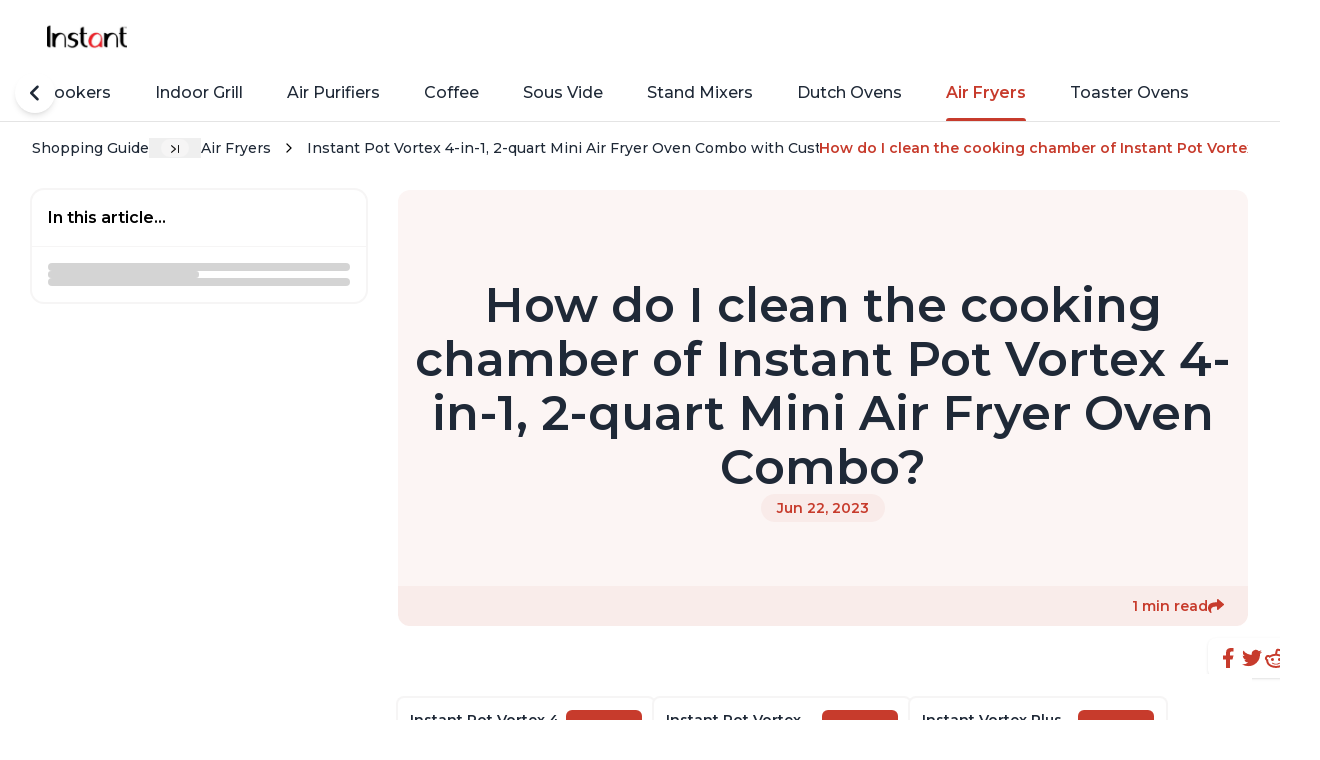

--- FILE ---
content_type: text/html
request_url: https://www.ownit.co/instant/category/air-fryers-c-air-fryers/dp/PdYM/how-do-i-clean-the-cooking-chamber-of-instant-pot-vortex-4-in-1-2-quart-mini-air-fryer-oven-combo-q-qhwjCR
body_size: 25921
content:
<!DOCTYPE html><script type="module" src="/ownit-assets/_astro/article-template.astro_astro_type_script_index_0_lang.CG30oEVE.js"></script> <script type="module" src="/ownit-assets/_astro/brand-layout.astro_astro_type_script_index_0_lang.Bi_oOhkd.js"></script> <!-- For ownit.co/ownit.ai, we can always display the shareGraphic --><script type="module">class r extends HTMLElement{connectedCallback(){this.videoId=this.getAttribute("videoid");let t=this.querySelector(".lty-playbtn");if(this.playLabel=t&&t.textContent.trim()||this.getAttribute("playlabel")||"Play",this.dataset.title=this.getAttribute("title")||"",this.style.backgroundImage||(this.style.backgroundImage=`url("https://i.ytimg.com/vi/${this.videoId}/hqdefault.jpg")`,this.upgradePosterImage()),t||(t=document.createElement("button"),t.type="button",t.classList.add("lty-playbtn"),this.append(t)),!t.textContent){const e=document.createElement("span");e.className="lyt-visually-hidden",e.textContent=this.playLabel,t.append(e)}this.addNoscriptIframe(),t.nodeName==="A"&&(t.removeAttribute("href"),t.setAttribute("tabindex","0"),t.setAttribute("role","button"),t.addEventListener("keydown",e=>{(e.key==="Enter"||e.key===" ")&&(e.preventDefault(),this.activate())})),this.addEventListener("pointerover",r.warmConnections,{once:!0}),this.addEventListener("focusin",r.warmConnections,{once:!0}),this.addEventListener("click",this.activate),this.needsYTApi=this.hasAttribute("js-api")||navigator.vendor.includes("Apple")||navigator.userAgent.includes("Mobi")}static addPrefetch(t,e,a){const i=document.createElement("link");i.rel=t,i.href=e,a&&(i.as=a),document.head.append(i)}static warmConnections(){r.preconnected||(r.addPrefetch("preconnect","https://www.youtube-nocookie.com"),r.addPrefetch("preconnect","https://www.google.com"),r.addPrefetch("preconnect","https://googleads.g.doubleclick.net"),r.addPrefetch("preconnect","https://static.doubleclick.net"),r.preconnected=!0)}fetchYTPlayerApi(){window.YT||window.YT&&window.YT.Player||(this.ytApiPromise=new Promise((t,e)=>{var a=document.createElement("script");a.src="https://www.youtube.com/iframe_api",a.async=!0,a.onload=i=>{YT.ready(t)},a.onerror=e,this.append(a)}))}async getYTPlayer(){return this.playerPromise||await this.activate(),this.playerPromise}async addYTPlayerIframe(){this.fetchYTPlayerApi(),await this.ytApiPromise;const t=document.createElement("div");this.append(t);const e=Object.fromEntries(this.getParams().entries());this.playerPromise=new Promise(a=>{let i=new YT.Player(t,{width:"100%",videoId:this.videoId,playerVars:e,events:{onReady:s=>{s.target.playVideo(),a(i)}}})})}addNoscriptIframe(){const t=this.createBasicIframe(),e=document.createElement("noscript");e.innerHTML=t.outerHTML,this.append(e)}getParams(){const t=new URLSearchParams(this.getAttribute("params")||[]);return t.append("autoplay","1"),t.append("playsinline","1"),t}async activate(){if(this.classList.contains("lyt-activated"))return;if(this.classList.add("lyt-activated"),this.needsYTApi)return this.addYTPlayerIframe(this.getParams());const t=this.createBasicIframe();this.append(t),t.focus()}createBasicIframe(){const t=document.createElement("iframe");return t.width=560,t.height=315,t.title=this.playLabel,t.allow="accelerometer; autoplay; encrypted-media; gyroscope; picture-in-picture",t.allowFullscreen=!0,t.src=`https://www.youtube-nocookie.com/embed/${encodeURIComponent(this.videoId)}?${this.getParams().toString()}`,t}upgradePosterImage(){setTimeout(()=>{const t=`https://i.ytimg.com/vi_webp/${this.videoId}/sddefault.webp`,e=new Image;e.fetchPriority="low",e.referrerpolicy="origin",e.src=t,e.onload=a=>{a.target.naturalHeight==90&&a.target.naturalWidth==120||(this.style.backgroundImage=`url("${t}")`)}},100)}}customElements.define("lite-youtube",r);class o extends HTMLElement{constructor(){super(),this.isIframeLoaded=!1,this.setupDom()}static get observedAttributes(){return["videoid","playlistid"]}connectedCallback(){this.addEventListener("pointerover",o.warmConnections,{once:!0}),this.addEventListener("click",()=>this.addIframe())}get videoId(){return encodeURIComponent(this.getAttribute("videoid")||"")}set videoId(t){this.setAttribute("videoid",t)}get autoLoad(){return this.hasAttribute("autoload")}set __data(t){this.__data=t}get __data(){return this.__data}setupDom(){const t=this.attachShadow({mode:"open"});t.innerHTML=`
      <style>
        :host {
          contain: content;
          display: block;
          position: relative;
          width: 100%;
          height: 735px;
        }

        #frame, iframe {
          position: absolute;
          width: 100%;
          height: 100%;
          left: 0;
        }

        #frame {
          cursor: pointer;
        }

        #fake {
          display: flex;
          position: relative;
          height: 100%;
          justify-content: center;
          background: #000;
          width: 80%;
          margin: auto;
        }

        #logo {
          position: absolute;
          width: 48px;
          height: 48px;
          margin: 1rem;
          right: 0;
        }

        #fallbackPlaceholder {
          height: 100%;
          position: fixed;
          top: 50%;
          left: 50%;
          transform: translate(-50%, -50%);
        }

        #playButton {
          width: 150px;
          height: 150px;
          background-color: transparent;
          z-index: 1;
          border: 0;
        }

        #playButton:before {
          content: '';
          border-style: solid;
          border-width: 22px 0 22px 40px;
          border-color: transparent transparent transparent #fff;
        }

        #playButton,
        #playButton:before {
          position: absolute;
          top: 50%;
          left: 50%;
          transform: translate3d(-50%, -50%, 0);
          cursor: inherit;
        }

        /* Post-click styles */
        .activated {
          cursor: unset;
        }

        #frame.activated::before,
        #frame.activated > #fake {
          display: none;
        }
      </style>
      <div id="frame">
        <div id="fake">
          <picture>
            <source id="jpegPlaceholder" type="image/jpeg">
            <img id="fallbackPlaceholder" referrerpolicy="origin" loading="lazy">
          </picture>
          <button id="playButton"></button>
          <svg id="logo" xmlns="http://www.w3.org/2000/svg"><path d="M19.8 19.8v-1.6L18 18a12.1 12.1 0 0 0-7 22 12 12 0 0 1 8.6-20.3Z" fill="#25F4EE"/><path d="M20 37.4c3 0 5.5-2.4 5.6-5.3V5.7h4.8L30.3 4h-6.6v26.4a5.5 5.5 0 0 1-8.1 4.7c1 1.4 2.6 2.3 4.4 2.3Zm19.4-22.7v-1.5c-1.8 0-3.5-.6-5-1.5a9 9 0 0 0 5 3Z" fill="#25F4EE"/><path d="M34.4 11.7a9.1 9.1 0 0 1-2.2-6h-1.8c.4 2.5 2 4.6 4 6ZM18.1 24.6c-3 0-5.6 2.5-5.6 5.6 0 2.1 1.3 4 3 4.9a5.5 5.5 0 0 1 6.2-8.5v-6.7l-1.7-.2h-.2v5.1l-1.7-.2Z" fill="#FE2C55"/><path d="M39.4 14.6v5.1c-3.4 0-6.6-1.1-9.2-3v13.5a12 12 0 0 1-19 10 12.1 12.1 0 0 0 21-8.3V18.5a16 16 0 0 0 9.1 3v-6.7c-.6 0-1.3 0-1.9-.2Z" fill="#FE2C55"/><path d="M30.3 30.2V16.8a15 15 0 0 0 9.1 3v-5.2c-2-.4-3.7-1.4-5-3a9.2 9.2 0 0 1-4-6h-4.8v26.5a5.5 5.5 0 0 1-10 3 5.5 5.5 0 0 1 4.2-10.2v-5.2a12.1 12.1 0 0 0-8.6 20.4 12 12 0 0 0 19-9.9Z" fill="#fff"/></svg>
        </div>
      </div>
    `,this.domRefFrame=t.querySelector("#frame"),this.domRefImg={fallback:t.querySelector("#fallbackPlaceholder"),webp:t.querySelector("#webpPlaceholder"),jpeg:t.querySelector("#jpegPlaceholder")},this.domRefPlayButton=t.querySelector("#playButton")}async setupComponent(){if(this.autoLoad)this.initIntersectionObserver();else{const e=await(await fetch(`https://www.tiktok.com/oembed?url=https://www.tiktok.com/video/${this.videoId}`)).json();this.initImagePlaceholder(e),this.domRefPlayButton.setAttribute("aria-label",`Play: ${e.title}`),this.setAttribute("title",`Play: ${e.title}`)}}attributeChangedCallback(t,e,a){switch(t){case"videoid":{e!==a&&(this.setupComponent(),this.domRefFrame.classList.contains("activated")&&(this.domRefFrame.classList.remove("activated"),this.shadowRoot.querySelector("iframe").remove(),this.isIframeLoaded=!1));break}}}addIframe(t=!1){if(!this.isIframeLoaded){const e=`
<iframe frameborder="0"
  sandbox="allow-popups allow-popups-to-escape-sandbox allow-scripts allow-top-navigation allow-same-origin"
  src="https://www.tiktok.com/embed/v2/${this.videoId}">
</iframe>
`;this.domRefFrame.insertAdjacentHTML("beforeend",e),this.domRefFrame.classList.add("activated"),this.isIframeLoaded=!0}}initImagePlaceholder(t){this.domRefImg.jpeg.srcset=t.thumbnail_url,this.domRefImg.fallback.src=t.thumbnail_url,this.domRefImg.fallback.setAttribute("aria-label",`Play: ${t.title}`),this.domRefImg?.fallback?.setAttribute("alt",`Play: ${t.title}`)}initIntersectionObserver(){const t={root:null,rootMargin:"0px",threshold:0};new IntersectionObserver((a,i)=>{a.forEach(s=>{s.isIntersecting&&!this.isIframeLoaded&&(o.warmConnections(),this.addIframe(!0),i.unobserve(this))})},t).observe(this)}static addPrefetch(t,e){const a=document.createElement("link");a.rel=t,a.href=e,a.crossOrigin="true",document.head.append(a)}static warmConnections(){o.isPreconnected||(o.addPrefetch("preconnect","https://www.tiktok.com"),o.addPrefetch("preconnect","https://mcs.us.tiktok.com"),o.addPrefetch("preconnect","https://mon.us.tiktokv.com"),o.isPreconnected=!0)}}o.isPreconnected=!1;customElements.define("lite-tiktok",o);</script> <html lang="en" style="--secondary: 199,59,44;"> <head><meta charset="utf-8"><meta name="viewport" content="initial-scale=1.0, width=device-width, maximum-scale=5"><!-- DNS prefetch - is better support than preconnect, so it's used as fallback--><link rel="dns-prefetch" href="https://fonts.googleapis.com/"><link rel="dns-prefetch" href="https://fonts.gstatic.com/"><link rel="dns-prefetch" href="https://optimized-media-assets.ownit.co"><link rel="dns-prefetch" href="https://rembrandt.ownit.co"><!-- Preconnects - help setup DNS lookups, TLS negotiations, and TCP handshakes before HTTP request is sent --><link rel="preconnect" href="https://fonts.googleapis.com"><link rel="preconnect" href="https://fonts.gstatic.com" crossorigin><link rel="preconnect" href="https://optimized-media-assets.ownit.co"><link rel="preconnect" href="https://rembrandt.ownit.co"><link rel="icon" href="/ownit-assets/favicon.ico" sizes="any"><link rel="icon" type="image/svg+xml" href="/ownit-assets/favicon.ico"><link rel="mask-icon" href="/ownit-assets/favicon.ico" color="#000000"><link rel="apple-touch-icon" href="/ownit-assets/favicon.ico"><title>How do I clean the cooking chamber of Instant Pot Vortex 4-in-1, 2-quart Mini Air Fryer Oven Combo?</title><meta name="description" content="The cooking chamber of the Instant Pot Vortex 4-in-1, 2-quart Mini Air Fryer Oven Combo can be easily cleaned with a damp cloth or sponge. The air fry bask..."><meta property="og:title" content="How do I clean the cooking chamber of Instant Pot Vortex 4-in-1, 2-quart Mini Air Fryer Oven Combo?"><meta name="twitter:title" content="How do I clean the cooking chamber of Instant Pot Vortex 4-in-1, 2-quart Mini Air Fryer Oven Combo?"><meta property="og:image" content="https://media-assets-portal.ownit.co/prod/f0b50c89-12d4-46f2-8c0a-ac4a9974acc3.jpg"><meta name="twitter:image" content="https://media-assets-portal.ownit.co/prod/f0b50c89-12d4-46f2-8c0a-ac4a9974acc3.jpg"><meta property="og:type" content="website"><meta name="twitter:card" content="summary_large_image"><meta property="og:site_name" content="How do I clean the cooking chamber of Instant Pot Vortex 4-in-1, 2-quart Mini Air Fryer Oven Combo?"><meta name="generator" content="Astro v5.14.5"><!-- GSC Verification --><!-- Ownit --><meta name="google-site-verification" content="XBP1Nzh1yYelIqpKKrf9Yg9zfQ8ffuqGju8bZ_6Q2H4"><link rel="dns-prefetch" href="https://www.googletagmanager.com"><link rel="preconnect" href="https://www.googletagmanager.com"><link rel="preconnect" href="https://www.googletagmanager.com" crossorigin><script>
    window.dataLayer = window.dataLayer || [];
    function gtag() {
      dataLayer.push(arguments);
    }
    gtag("js", new Date());
    gtag("config", "G-E4XVLGY57F");</script><script async src="https://www.googletagmanager.com/gtag/js?id=G-E4XVLGY57F"></script><meta name="mixpanel-metrics" data-api-base="https://publishing.ownit.ai" data-mix-panel-key="5833e91f42c7d0f1f9542547ba64aae1" data-brand-slug="instant" data-category-slug="air-fryers" data-category-code="air-fryers" data-short-url="PdYM" data-qna-short-url="qhwjCR" data-slug="how-do-i-clean-the-cooking-chamber-of-instant-pot-vortex-4-in-1-2-quart-mini-air-fryer-oven-combo"><script type="module" src="/ownit-assets/_astro/mixpanel-metrics.astro_astro_type_script_index_0_lang.DjXQ0W6n.js"></script><!-- By specifying the canonical URL, we tell the search engine that
    any other URLs that may lead to the same content should be consolidated
    and treated as duplicates, with the canonical URL being the preferred
    version. --><link rel="canonical" href="https://www.ownit.co/instant/category/air-fryers-c-air-fryers/dp/PdYM/how-do-i-clean-the-cooking-chamber-of-instant-pot-vortex-4-in-1-2-quart-mini-air-fryer-oven-combo-q-qhwjCR"><script type="application/ld+json">{"@context":"https://schema.org","@type":"WebSite","name":"How do I clean the cooking chamber of Instant Pot Vortex 4-in-1, 2-quart Mini Air Fryer Oven Combo?","url":"www.ownit.co"}</script><link rel="sitemap" href="/sitemap.xml"> <link rel="preload" href="/ownit-assets/fonts/Montserrat.woff2" as="font" type="font/woff2" crossorigin> <style>@font-face{font-family:Montserrat;font-weight:300;font-style:normal;src:url('/ownit-assets/fonts/Montserrat.woff2') format('woff2');font-display:swap;unicode-range:U+0000-00FF,U+0131,U+0152-0153,U+02BB-02BC,U+02C6,U+02DA,U+02DC,U+0304,U+0308,U+0329,U+2000-206F,U+2074,U+20AC,U+2122,U+2191,U+2193,U+2212,U+2215,U+FEFF,U+FFFD}@font-face{font-family:Montserrat;font-weight:400;font-style:normal;src:url('/ownit-assets/fonts/Montserrat.woff2') format('woff2');font-display:swap;unicode-range:U+0000-00FF,U+0131,U+0152-0153,U+02BB-02BC,U+02C6,U+02DA,U+02DC,U+0304,U+0308,U+0329,U+2000-206F,U+2074,U+20AC,U+2122,U+2191,U+2193,U+2212,U+2215,U+FEFF,U+FFFD}@font-face{font-family:Montserrat;font-weight:500;font-style:normal;src:url('/ownit-assets/fonts/Montserrat.woff2') format('woff2');font-display:swap;unicode-range:U+0000-00FF,U+0131,U+0152-0153,U+02BB-02BC,U+02C6,U+02DA,U+02DC,U+0304,U+0308,U+0329,U+2000-206F,U+2074,U+20AC,U+2122,U+2191,U+2193,U+2212,U+2215,U+FEFF,U+FFFD}@font-face{font-family:Montserrat;font-weight:600;font-style:normal;src:url('/ownit-assets/fonts/Montserrat.woff2') format('woff2');font-display:swap;unicode-range:U+0000-00FF,U+0131,U+0152-0153,U+02BB-02BC,U+02C6,U+02DA,U+02DC,U+0304,U+0308,U+0329,U+2000-206F,U+2074,U+20AC,U+2122,U+2191,U+2193,U+2212,U+2215,U+FEFF,U+FFFD}@font-face{font-family:Montserrat;font-weight:700;font-style:normal;src:url('/ownit-assets/fonts/Montserrat.woff2') format('woff2');font-display:swap;unicode-range:U+0000-00FF,U+0131,U+0152-0153,U+02BB-02BC,U+02C6,U+02DA,U+02DC,U+0304,U+0308,U+0329,U+2000-206F,U+2074,U+20AC,U+2122,U+2191,U+2193,U+2212,U+2215,U+FEFF,U+FFFD}</style>  <style>lite-youtube{background-color:#000;position:relative;display:block;contain:content;background-position:center center;background-size:cover;cursor:pointer;max-width:720px}lite-youtube:before{content:attr(data-title);display:block;position:absolute;top:0;background-image:linear-gradient(180deg,#000000ab,#0000008a 14%,#00000026 54%,#0000000d 72%,#0000 94%);height:99px;width:100%;font-family:YouTube Noto,Roboto,Arial,Helvetica,sans-serif;color:#eee;text-shadow:0 0 2px rgba(0,0,0,.5);font-size:18px;padding:25px 20px;overflow:hidden;white-space:nowrap;text-overflow:ellipsis;box-sizing:border-box}lite-youtube:hover:before{color:#fff}lite-youtube:after{content:"";display:block;padding-bottom:56.25%}lite-youtube>iframe{width:100%;height:100%;position:absolute;top:0;left:0;border:0}lite-youtube>.lty-playbtn{display:block;width:100%;height:100%;background:no-repeat center/68px 48px;background-image:url('data:image/svg+xml;utf8,<svg xmlns="http://www.w3.org/2000/svg" viewBox="0 0 68 48"><path d="M66.52 7.74c-.78-2.93-2.49-5.41-5.42-6.19C55.79.13 34 0 34 0S12.21.13 6.9 1.55c-2.93.78-4.63 3.26-5.42 6.19C.06 13.05 0 24 0 24s.06 10.95 1.48 16.26c.78 2.93 2.49 5.41 5.42 6.19C12.21 47.87 34 48 34 48s21.79-.13 27.1-1.55c2.93-.78 4.64-3.26 5.42-6.19C67.94 34.95 68 24 68 24s-.06-10.95-1.48-16.26z" fill="red"/><path d="M45 24 27 14v20" fill="white"/></svg>');position:absolute;cursor:pointer;z-index:1;filter:grayscale(100%);transition:filter .1s cubic-bezier(0,0,.2,1);border:0}lite-youtube:hover>.lty-playbtn,lite-youtube .lty-playbtn:focus{filter:none}lite-youtube.lyt-activated{cursor:unset}lite-youtube.lyt-activated:before,lite-youtube.lyt-activated>.lty-playbtn{opacity:0;pointer-events:none}.lyt-visually-hidden{clip:rect(0 0 0 0);clip-path:inset(50%);height:1px;overflow:hidden;position:absolute;white-space:nowrap;width:1px}
</style>
<link rel="stylesheet" href="/ownit-assets/_astro/asset.DJqQ8sqw.css">
<style>ol.astro-yivslfph.ownit-breadcrumbs{margin-bottom:1.5rem;display:none;width:100%;align-items:center;overflow-x:auto;overflow-y:hidden;font-size:.875rem;line-height:1.25rem;font-weight:500}@media (min-width: 640px){ol.astro-yivslfph.ownit-breadcrumbs{margin-bottom:2rem;display:flex}}ol.astro-yivslfph.ownit-breadcrumbs{font-style:normal;scrollbar-width:none}ol.astro-yivslfph.ownit-breadcrumbs.is-hidden{display:none}ol.astro-yivslfph.ownit-breadcrumbs::-webkit-scrollbar{display:none}ol.astro-yivslfph.ownit-breadcrumbs li.astro-yivslfph{display:flex;height:1.25rem;max-width:32rem;flex-shrink:0;align-items:center;overflow:hidden;transition-duration:.25s}ol.astro-yivslfph.ownit-breadcrumbs li.astro-yivslfph>.astro-yivslfph{white-space:nowrap}ol.astro-yivslfph.ownit-breadcrumbs li.astro-yivslfph:last-child{font-weight:600;--tw-text-opacity: 1;color:rgba(var(--secondary),var(--tw-text-opacity))}ol.astro-yivslfph.ownit-breadcrumbs[data-expanded=false] li.astro-yivslfph:not(.expand-btn-li){transition-duration:50ms}ol.astro-yivslfph.ownit-breadcrumbs[data-expanded=false] li.astro-yivslfph:not(.expand-btn-li):not(:last-child,:first-child){max-width:0px;opacity:0}ol.astro-yivslfph.ownit-breadcrumbs[data-expanded=false] .expand-btn.astro-yivslfph:after{content:url([data-uri])}ol.astro-yivslfph.ownit-breadcrumbs .display-caret.astro-yivslfph:after{margin-left:.625rem;margin-right:.625rem;margin-bottom:-.125rem;display:flex;content:url(data:image/svg+xml;%20charset=utf8,%3Csvg%20xmlns%3D%22http%3A%2F%2Fwww.w3.org%2F2000%2Fsvg%22%20style%3D%22margin-top%3A1%22%20width%3D%221em%22%20height%3D%221em%22%20viewBox%3D%220%200%2024%2024%22%3E%3Cpath%20fill%3D%22none%22%20stroke%3D%22currentColor%22%20stroke-linecap%3D%22round%22%20stroke-linejoin%3D%22round%22%20stroke-width%3D%222%22%20d%3D%22m9%206l6%206l-6%206%22%3E%3C%2Fpath%3E%3C%2Fsvg%3E)}ol.astro-yivslfph.ownit-breadcrumbs .expand-btn.astro-yivslfph:hover:after{background-color:var(--gray-200);transition-duration:.2s}ol.astro-yivslfph.ownit-breadcrumbs .expand-btn.astro-yivslfph:after{margin-left:.75rem;margin-right:.75rem;margin-bottom:0;border-radius:9999px;background-color:var(--gray-100);padding-left:.625rem;padding-right:.625rem;content:url([data-uri])}ol.astro-yivslfph.ownit-breadcrumbs .splitter.astro-yivslfph{margin-left:.375rem;margin-right:.375rem}
footer.astro-ltjtwown{margin-top:.5rem;margin-bottom:.25rem;border-top-width:1px;--tw-border-opacity: 1;border-color:rgb(239 239 239 / var(--tw-border-opacity));--tw-bg-opacity: 1;background-color:rgb(255 255 255 / var(--tw-bg-opacity))}footer.astro-ltjtwown.is-landing .top-footer.astro-ltjtwown,footer.astro-ltjtwown.is-landing .bottom-footer.astro-ltjtwown{margin:0 auto;max-width:1500px;padding-left:1rem;padding-right:1rem}@media (min-width: 640px){footer.astro-ltjtwown.is-landing .top-footer.astro-ltjtwown,footer.astro-ltjtwown.is-landing .bottom-footer.astro-ltjtwown{padding-left:2rem;padding-right:2rem}}footer.astro-ltjtwown.is-landing .top-footer.astro-ltjtwown,footer.astro-ltjtwown.is-landing .bottom-footer.astro-ltjtwown{padding-top:1.5rem;padding-bottom:1.5rem}@media (min-width: 640px){footer.astro-ltjtwown.is-landing .top-footer.astro-ltjtwown,footer.astro-ltjtwown.is-landing .bottom-footer.astro-ltjtwown{padding-top:3rem;padding-bottom:3rem}}footer.astro-ltjtwown.is-landing .top-footer.astro-ltjtwown .business-container.astro-ltjtwown{display:none}.logo.astro-ltjtwown{max-height:2.5rem;max-width:5rem;-o-object-fit:contain;object-fit:contain}.top-footer.astro-ltjtwown,.bottom-footer.astro-ltjtwown{max-width:var(--content-max-width);padding-left:1rem;padding-right:1rem}@media (min-width: 640px){.top-footer.astro-ltjtwown,.bottom-footer.astro-ltjtwown{padding-left:2rem;padding-right:2rem}}.top-footer.astro-ltjtwown,.bottom-footer.astro-ltjtwown{margin-left:auto;margin-right:auto;width:100%}.top-footer.astro-ltjtwown{display:flex;align-items:flex-start;justify-content:space-between;gap:2rem;padding-top:1.5rem;padding-bottom:1.5rem;font-size:.875rem;line-height:1.25rem}@media (min-width: 640px){.top-footer.astro-ltjtwown{padding-top:2rem;padding-bottom:2rem}}.top-footer.astro-ltjtwown .left-column.astro-ltjtwown{display:flex;flex:1 1 0%;flex-direction:column;gap:1.5rem}.top-footer.astro-ltjtwown .left-column.astro-ltjtwown .business-container.astro-ltjtwown:hover mark.astro-ltjtwown{text-decoration-line:underline;text-underline-offset:2px}.top-footer.astro-ltjtwown .left-column.astro-ltjtwown .business-container.astro-ltjtwown mark.astro-ltjtwown{background-color:transparent;font-weight:600}.top-footer.astro-ltjtwown .right-column.astro-ltjtwown{margin-top:.25rem;display:flex;-moz-column-gap:1rem;column-gap:1rem}.top-footer.astro-ltjtwown .right-column.astro-ltjtwown .free-demo.astro-ltjtwown{display:inline-block;border-radius:9999px;background-color:var(--off-black);padding:.75rem 1.25rem;font-size:.875rem;line-height:1.25rem;font-weight:500;--tw-text-opacity: 1;color:rgb(255 255 255 / var(--tw-text-opacity))}@media (min-width: 640px){.top-footer.astro-ltjtwown .right-column.astro-ltjtwown .free-demo.astro-ltjtwown{padding-left:1.75rem;padding-right:1.75rem}}.bottom-footer.astro-ltjtwown{display:flex;flex-direction:column;row-gap:.75rem;padding-top:1.5rem;padding-bottom:1.5rem}@media (min-width: 640px){.bottom-footer.astro-ltjtwown{flex-direction:row;align-items:center;justify-content:space-between}}.bottom-footer.astro-ltjtwown ul.astro-ltjtwown{display:flex;flex-direction:row;-moz-column-gap:1.5rem;column-gap:1.5rem}@media (min-width: 640px){.bottom-footer.astro-ltjtwown ul.astro-ltjtwown{width:auto;-moz-column-gap:3rem;column-gap:3rem}}.company-info.astro-ltjtwown{display:flex;width:100%;flex-direction:column;justify-content:space-between;row-gap:.5rem}@media (min-width: 640px){.company-info.astro-ltjtwown{flex-direction:row}}.spacer.astro-ltjtwown{border-bottom-width:1px;--tw-border-opacity: 1;border-color:rgb(239 239 239 / var(--tw-border-opacity))}
.svg-picture.astro-ii55nnxe{width:100%}.scroll-container.astro-2ype5vy3{position:relative}.scroll-list.astro-2ype5vy3{display:flex;gap:1rem;overflow:auto;scrollbar-width:none}.scroll-list.astro-2ype5vy3::-webkit-scrollbar{display:none}.scroll-list.astro-2ype5vy3 .astro-2ype5vy3{-webkit-user-select:none;-moz-user-select:none;user-select:none}.float-circle.astro-2ype5vy3{position:absolute;top:50%;z-index:10;display:flex;height:2.5rem;width:2.5rem;--tw-translate-y: -50%;transform:translate(var(--tw-translate-x),var(--tw-translate-y)) rotate(var(--tw-rotate)) skew(var(--tw-skew-x)) skewY(var(--tw-skew-y)) scaleX(var(--tw-scale-x)) scaleY(var(--tw-scale-y));place-items:center;justify-content:center;border-radius:9999px;--tw-bg-opacity: 1;background-color:rgb(255 255 255 / var(--tw-bg-opacity));--tw-shadow: 0 4px 6px -1px rgb(0 0 0 / .1), 0 2px 4px -2px rgb(0 0 0 / .1);--tw-shadow-colored: 0 4px 6px -1px var(--tw-shadow-color), 0 2px 4px -2px var(--tw-shadow-color);box-shadow:var(--tw-ring-offset-shadow, 0 0 #0000),var(--tw-ring-shadow, 0 0 #0000),var(--tw-shadow)}.float-circle.astro-2ype5vy3.left{left:-1rem}.float-circle.astro-2ype5vy3.right{right:-1rem}.float-circle.astro-2ype5vy3[data-show=true]{display:none}@media (min-width: 640px){.float-circle.astro-2ype5vy3[data-show=true]{display:flex}}.float-circle.astro-2ype5vy3[data-show=false]{display:none}
</style>
<link rel="stylesheet" href="/ownit-assets/_astro/asset.DLYDpGi0.css">
<style>.list.astro-fdh5kvgh{margin-top:.5rem;display:flex;flex-direction:column;gap:.75rem}
@charset "UTF-8";.img-wrapper.astro-esxq7srm{position:relative}.img-wrapper.astro-esxq7srm:after{content:"";display:block;padding-bottom:100%}.img-wrapper.astro-esxq7srm img.astro-esxq7srm{position:absolute;top:50%;left:50%;margin-left:auto;margin-right:auto;height:100%;width:100%;--tw-translate-y: -50%;--tw-translate-x: -50%;transform:translate(var(--tw-translate-x),var(--tw-translate-y)) rotate(var(--tw-rotate)) skew(var(--tw-skew-x)) skewY(var(--tw-skew-y)) scaleX(var(--tw-scale-x)) scaleY(var(--tw-scale-y));border-radius:.375rem;border-width:1px;border-color:var(--gray-100);--tw-bg-opacity: 1;background-color:rgb(249 250 251 / var(--tw-bg-opacity));-o-object-fit:contain;object-fit:contain;outline:2px solid transparent;outline-offset:2px}.product.astro-jfbgqq36{position:relative;display:flex;width:11rem;flex-shrink:0;flex-direction:column;gap:.5rem;overflow:hidden;border-radius:.375rem;--tw-bg-opacity: 1;background-color:rgb(255 255 255 / var(--tw-bg-opacity));padding:.625rem;--tw-ring-offset-shadow: var(--tw-ring-inset) 0 0 0 var(--tw-ring-offset-width) var(--tw-ring-offset-color);--tw-ring-shadow: var(--tw-ring-inset) 0 0 0 calc(2px + var(--tw-ring-offset-width)) var(--tw-ring-color);box-shadow:var(--tw-ring-offset-shadow),var(--tw-ring-shadow),var(--tw-shadow, 0 0 #0000);--tw-ring-color: var(--gray-100);transition-duration:.15s}.product.astro-jfbgqq36:hover{--tw-ring-color: rgba(var(--secondary), .25)}@media (min-width: 640px){.product.astro-jfbgqq36{width:12rem;padding:.75rem}}.product.astro-jfbgqq36{transition-property:box-shadow}.product.astro-jfbgqq36 .square-img{pointer-events:none}.product.astro-jfbgqq36 .title.astro-jfbgqq36{overflow:hidden;display:-webkit-box;-webkit-box-orient:vertical;-webkit-line-clamp:3;font-size:.875rem;line-height:1.25rem;font-weight:600}.product.astro-jfbgqq36 .meta.astro-jfbgqq36{margin-top:auto;display:flex;align-items:flex-end;justify-content:space-between;font-weight:500}.product.astro-jfbgqq36 .meta.astro-jfbgqq36 .prices.astro-jfbgqq36{display:flex;flex-wrap:wrap;align-items:center;-moz-column-gap:.5rem;column-gap:.5rem;font-size:.875rem;line-height:1.25rem;font-weight:600;--tw-text-opacity: 1;color:rgba(var(--secondary),var(--tw-text-opacity))}.product.astro-jfbgqq36 .meta.astro-jfbgqq36 .prices.astro-jfbgqq36 .compare.astro-jfbgqq36{font-size:.75rem;line-height:1rem;font-weight:500;--tw-text-opacity: 1;color:rgb(156 163 175 / var(--tw-text-opacity));text-decoration-line:line-through}.product.astro-jfbgqq36 .meta.astro-jfbgqq36 .stars.astro-jfbgqq36{font-size:.875rem;line-height:1.25rem;--tw-text-opacity: 1;color:rgb(119 120 120 / var(--tw-text-opacity))}.product.astro-jfbgqq36 .meta.astro-jfbgqq36 .stars.astro-jfbgqq36:before{content:"★";margin-right:.125rem}.product.astro-jfbgqq36 .link-overlay.astro-jfbgqq36{position:absolute;inset:0;z-index:10}.product.astro-jfbgqq36 .shop-btn.astro-jfbgqq36{z-index:20;border-radius:.375rem;--tw-bg-opacity: 1;background-color:rgba(var(--secondary),var(--tw-bg-opacity));padding-top:.625rem;padding-bottom:.625rem;text-align:center;font-size:.75rem;line-height:1rem;font-weight:600;--tw-text-opacity: 1;color:rgb(255 255 255 / var(--tw-text-opacity))}
</style>
<link rel="stylesheet" href="/ownit-assets/_astro/asset.eh811yji.css">
<link rel="stylesheet" href="/ownit-assets/_astro/asset.BidgKHDq.css">
<style>.category-cta.astro-ne5kau2t{display:flex;align-items:center;gap:1rem;overflow:hidden;border-radius:.5rem;padding:1rem;--tw-shadow: 0 0 20px 2px rgb(0 0 0 / .025), 0 0 12px 3px rgb(0 0 0 / .025);--tw-shadow-colored: 0 0 20px 2px var(--tw-shadow-color), 0 0 12px 3px var(--tw-shadow-color);box-shadow:var(--tw-ring-offset-shadow, 0 0 #0000),var(--tw-ring-shadow, 0 0 #0000),var(--tw-shadow)}.category-cta__imgs.astro-ne5kau2t{margin-left:auto;display:flex;gap:.5rem;-o-object-fit:contain;object-fit:contain}@media (max-width: 768px){.category-cta__imgs.astro-ne5kau2t img:not(:first-child){display:none}}.category-cta__description.astro-ne5kau2t{font-size:.75rem;line-height:1rem;font-weight:500}.category-cta__description.astro-ne5kau2t>i.astro-ne5kau2t{font-weight:600;font-style:normal;--tw-text-opacity: 1;color:rgba(var(--secondary),var(--tw-text-opacity))}.category-cta__logo.astro-ne5kau2t{height:3rem;width:3rem;-o-object-fit:contain;object-fit:contain}.category-cta.astro-ne5kau2t>svg.astro-ne5kau2t{--tw-text-opacity: 1;color:rgba(var(--secondary),var(--tw-text-opacity))}img.astro-ne5kau2t{height:3.5rem;width:3.5rem;flex-shrink:0;border-radius:.375rem;border-width:2px;border-color:var(--gray-100);-o-object-fit:cover;object-fit:cover}#feedback-dialog.astro-3gxqzlkp{position:fixed;top:50%;z-index:50;max-width:100%;--tw-translate-y: -50%;transform:translate(var(--tw-translate-x),var(--tw-translate-y)) rotate(var(--tw-rotate)) skew(var(--tw-skew-x)) skewY(var(--tw-skew-y)) scaleX(var(--tw-scale-x)) scaleY(var(--tw-scale-y));flex-direction:column;gap:.5rem;border-radius:.5rem;background-color:var(--gray-100);padding:.75rem}@media (min-width: 768px){#feedback-dialog.astro-3gxqzlkp{padding:1.5rem}}#feedback-dialog.astro-3gxqzlkp{box-shadow:0 0 20px #00000040}#feedback-dialog.astro-3gxqzlkp .close.astro-3gxqzlkp{position:absolute;right:.75rem;top:.75rem;height:2rem;width:2rem;border-radius:9999px}#feedback-dialog.astro-3gxqzlkp textarea.astro-3gxqzlkp{border-radius:.375rem;border-width:2px;padding:.75rem}#feedback-dialog.astro-3gxqzlkp .submit.astro-3gxqzlkp{border-radius:.375rem;border-width:2px;--tw-border-opacity: 1;border-color:rgb(0 0 0 / var(--tw-border-opacity));padding:.5rem 1rem;font-size:1rem;line-height:1.5rem;font-weight:600}#feedback-dialog.astro-3gxqzlkp .submit.astro-3gxqzlkp:hover{--tw-bg-opacity: 1;background-color:rgb(0 0 0 / var(--tw-bg-opacity));--tw-text-opacity: 1;color:rgb(255 255 255 / var(--tw-text-opacity))}.feedback-btns.astro-3gxqzlkp{display:flex;flex-wrap:wrap;align-items:center;justify-content:flex-end;gap:.5rem}@media (min-width: 640px){.feedback-btns.astro-3gxqzlkp{gap:1rem}}.feedback-btns.astro-3gxqzlkp>button.astro-3gxqzlkp{display:flex;align-items:center;gap:.25rem;border-radius:4px;border-width:1px;--tw-border-opacity: 1;border-color:rgb(209 213 219 / var(--tw-border-opacity));padding:.375rem .75rem;font-size:.875rem;line-height:1.25rem;--tw-text-opacity: 1;color:rgb(107 114 128 / var(--tw-text-opacity))}.feedback-btns.astro-3gxqzlkp>button.astro-3gxqzlkp:hover{--tw-text-opacity: 1;color:rgb(255 255 255 / var(--tw-text-opacity))}@media (min-width: 640px){.feedback-btns.astro-3gxqzlkp>button.astro-3gxqzlkp{gap:.5rem;font-size:1rem;line-height:1.5rem}}.feedback-btns.astro-3gxqzlkp>button.astro-3gxqzlkp>div.astro-3gxqzlkp{margin-bottom:.25rem}.feedback-btns.astro-3gxqzlkp .helpful.astro-3gxqzlkp:hover{--tw-bg-opacity: 1;background-color:rgb(34 197 94 / var(--tw-bg-opacity))}.feedback-btns.astro-3gxqzlkp .not-helpful.astro-3gxqzlkp:hover{--tw-bg-opacity: 1;background-color:rgb(220 38 38 / var(--tw-bg-opacity))}.feedback-btns.astro-3gxqzlkp .report.astro-3gxqzlkp:hover{--tw-bg-opacity: 1;background-color:rgb(0 0 0 / var(--tw-bg-opacity))}astro-feedback.astro-3gxqzlkp[data-state=Helpful] .helpful.astro-3gxqzlkp{--tw-bg-opacity: 1;background-color:rgb(34 197 94 / var(--tw-bg-opacity));--tw-text-opacity: 1;color:rgb(255 255 255 / var(--tw-text-opacity))}astro-feedback.astro-3gxqzlkp[data-state=NotHelpful] .not-helpful.astro-3gxqzlkp{--tw-bg-opacity: 1;background-color:rgb(220 38 38 / var(--tw-bg-opacity));--tw-text-opacity: 1;color:rgb(255 255 255 / var(--tw-text-opacity))}:root{--background: rgb(255, 255, 255);--off-black: #2a2a2b;--black: rgb(0, 0, 0);--gray-100: rgb(246, 245, 245);--gray-200: rgb(228, 228, 228);--content-max-width: 1250px;font-size:16px}article.astro-6epan5e2{display:flex;align-items:flex-start;justify-content:center}.article-page.astro-6epan5e2{display:flex;min-width:0px;flex-direction:column;gap:1rem}.article-page.astro-6epan5e2 .article-content.astro-6epan5e2,.article-page.astro-6epan5e2 .article-content.astro-6epan5e2 .md.astro-6epan5e2{display:flex;flex-direction:column}.article-page.astro-6epan5e2 .article-content.astro-6epan5e2 .md.astro-6epan5e2 *:not(h1,h2,h3,h4,h5){font-size:1.125rem;line-height:1.625}.article-page.astro-6epan5e2 .article-content.astro-6epan5e2>*:not([data-pseudo])+*:not([data-pseudo]){margin-top:.5rem}@media (min-width: 768px){.article-page.astro-6epan5e2 .article-content.astro-6epan5e2>*:not([data-pseudo])+*:not([data-pseudo]){margin-top:1rem}}.article-page.astro-6epan5e2 .article-content.astro-6epan5e2 .category-cta:not([data-pseudo]){margin-top:1rem;margin-bottom:1rem}@media (min-width: 768px){.article-page.astro-6epan5e2 .article-content.astro-6epan5e2 .category-cta:not([data-pseudo]){margin-top:1.75rem;margin-bottom:1.75rem}}.article-page.astro-6epan5e2 .article-content.astro-6epan5e2 section:not([data-pseudo])+section:not([data-pseudo]){margin-top:2rem;border-top-width:1px;border-color:var(--gray-200);padding-top:2rem}.article-page.astro-6epan5e2 .cta-btn.astro-6epan5e2{width:100%;border-radius:.375rem;--tw-bg-opacity: 1;background-color:rgba(var(--secondary),var(--tw-bg-opacity));padding:.5rem;text-align:center;font-weight:600;--tw-text-opacity: 1;color:rgb(255 255 255 / var(--tw-text-opacity));text-decoration-line:underline;text-underline-offset:1px}@media (max-width: 640px){.article-page.astro-6epan5e2 .campaign-entry+.campaign-entry{border-top-width:1px;border-color:var(--gray-200);padding-top:2rem}}.article-content h2,.article-content .md h2{font-size:1.5rem;line-height:2rem;font-weight:600;--tw-text-opacity: 1;color:rgba(var(--secondary),var(--tw-text-opacity))}@media (min-width: 640px){.article-content h2,.article-content .md h2{font-size:1.875rem;line-height:2.25rem}}.article-content h3,.article-content .md h3{font-size:1.125rem;line-height:1.75rem;font-weight:600}@media (min-width: 640px){.article-content h3,.article-content .md h3{font-size:1.25rem;line-height:1.75rem}}.nav-menu{display:none;width:100%}@media (min-width: 768px){.nav-menu{display:inline-block}}.campaign-entry{scroll-margin-top:90px}@media (min-width: 640px){.campaign-entry{scroll-margin-top:220px}}.feedback-btns{margin-top:1rem}
</style>
<link rel="stylesheet" href="/ownit-assets/_astro/asset.C7C1hsjA.css"><script type="module" src="/ownit-assets/_astro/page.CwTOY3h6.js"></script></head> <body style="--secondary: 199,59,44;">    <script type="module">const e=document.querySelector(".category-list"),d=document.querySelector("nav.category-nav");if(d&&e){let n=function(){t&&t.classList.add("selected")};const c=parseInt(d.dataset.selectedIndex??"0"),t=e.children[c];n(),t&&(e.scrollLeft=t.offsetLeft-35);for(let s of e.children){const r=s;s.addEventListener("mouseover",()=>{e.style.setProperty("--underline-offset-x",`${r.offsetLeft}px`),e.style.setProperty("--underline-width",`${r.offsetWidth}px`)}),s.addEventListener("mouseleave",()=>{r.dataset.hasChild!=="true"&&e.style.setProperty("--underline-width","0px")}),s.addEventListener("click",l=>{[...e.children].forEach(o=>{o.classList.remove("selected")}),t?.classList.remove("selected"),l.currentTarget.classList.add("selected")})}}</script> <header id="brand-header" data-brand="instant" class="astro-7c6u7dk5"> <div class="header-content astro-7c6u7dk5"> <a data-testid="header-logo" href="/instant" data-click-event="click.logo" data-type="header" class="astro-7c6u7dk5">  <img class="logo astro-7c6u7dk5 astro-ii55nnxe" alt="Instant Logo" width="100" alt="Instant Logo" loading="eager" draggable="false" src="https://rembrandt.ownit.co/b114ad00-0a7a-4037-bf75-f6f0b38522ae.png?width=350&bgcolor=white&format=jpeg&quality=65"> </a>  </div> </header> <nav class="category-nav astro-7c6u7dk5" data-selected-index="8"> <script type="module">Array.from(document.querySelectorAll(".scroll-list")).forEach(l=>{const e=l;let n={left:0,x:0};const r=function(t){const o=t.clientX-n.x;if(e.scrollLeft=n.left-o,Math.abs(o)>5){e.style.cursor="grabbing";for(const u of e.children)u.style.pointerEvents="none"}},s=function(t){t.preventDefault(),document.removeEventListener("mousemove",r),document.removeEventListener("mouseup",s),e.style.cursor="pointer";for(const o of e.children)o.style.pointerEvents="auto"},c=function(t){t.button!==2&&(n={left:e.scrollLeft,x:t.clientX},document.addEventListener("mousemove",r),document.addEventListener("mouseup",s))};e.addEventListener("mousedown",c);for(const t of e.children)t.draggable=!1});</script> <script type="module">function n(t,o,r=!1){const e=t.scrollWidth-t.clientWidth,c=Math.min(Math.max(o,0),e);r?t.scrollTo({left:c,behavior:"smooth"}):t.scrollLeft=c}function d(t,o){o==="left"?n(t,t.scrollLeft-t.clientWidth,!0):n(t,t.scrollLeft+t.clientWidth,!0)}const u=document.querySelectorAll(".scroll-container");u.forEach(t=>{const o=t.querySelector(".float-circle.left"),r=t.querySelector(".float-circle.right"),e=t.querySelector(".scroll-list"),c=e?.firstElementChild,f=e?.lastElementChild;o.addEventListener("click",()=>d(e,"left")),r.addEventListener("click",()=>d(e,"right"));const h=new IntersectionObserver(a=>{a.forEach(l=>{l.target===c?o.dataset.show=l.intersectionRatio<.8?"true":"false":l.target===f&&(r.dataset.show=l.intersectionRatio<.8?"true":"false")})},{threshold:[0,.8],root:e});c&&h.observe(c),f&&h.observe(f);for(const a of e.children){const l=a;l.addEventListener("click",()=>{const s=e.getBoundingClientRect(),i=l.getBoundingClientRect();i.right>s.right?n(e,e.scrollLeft+i.right-s.right+16):i.left<s.left&&n(e,e.scrollLeft+i.left-s.left-10)})}});</script> <div class="scroll-container astro-2ype5vy3 category-list-wrapper astro-7c6u7dk5"> <ul class="scroll-list astro-2ype5vy3 category-list" style="cursor: pointer;"> <li data-short-code="instapots" data-has-child="false" class="astro-7c6u7dk5"> <a class="text astro-7c6u7dk5" data-click-event="click.header.category" draggable="false" href="/instant/category/instant-pots-c-instapots"> Instant Pots </a> </li><li data-short-code="rice-cookers" data-has-child="false" class="astro-7c6u7dk5"> <a class="text astro-7c6u7dk5" data-click-event="click.header.category" draggable="false" href="/instant/category/rice-cookers-c-rice-cookers"> Rice Cookers </a> </li><li data-short-code="indoor-grill" data-has-child="false" class="astro-7c6u7dk5"> <a class="text astro-7c6u7dk5" data-click-event="click.header.category" draggable="false" href="/instant/category/indoor-grill-c-indoor-grill"> Indoor Grill </a> </li><li data-short-code="air-purifiers" data-has-child="false" class="astro-7c6u7dk5"> <a class="text astro-7c6u7dk5" data-click-event="click.header.category" draggable="false" href="/instant/category/air-purifiers-c-air-purifiers"> Air Purifiers </a> </li><li data-short-code="coffee" data-has-child="false" class="astro-7c6u7dk5"> <a class="text astro-7c6u7dk5" data-click-event="click.header.category" draggable="false" href="/instant/category/coffee-c-coffee"> Coffee </a> </li><li data-short-code="sous-vide" data-has-child="false" class="astro-7c6u7dk5"> <a class="text astro-7c6u7dk5" data-click-event="click.header.category" draggable="false" href="/instant/category/sous-vide-c-sous-vide"> Sous Vide </a> </li><li data-short-code="stand-mixers" data-has-child="false" class="astro-7c6u7dk5"> <a class="text astro-7c6u7dk5" data-click-event="click.header.category" draggable="false" href="/instant/category/stand-mixers-c-stand-mixers"> Stand Mixers </a> </li><li data-short-code="dutch-ovens" data-has-child="false" class="astro-7c6u7dk5"> <a class="text astro-7c6u7dk5" data-click-event="click.header.category" draggable="false" href="/instant/category/dutch-ovens-c-dutch-ovens"> Dutch Ovens </a> </li><li data-short-code="air-fryers" data-has-child="false" class="astro-7c6u7dk5"> <a class="text astro-7c6u7dk5" data-click-event="click.header.category" draggable="false" href="/instant/category/air-fryers-c-air-fryers"> Air Fryers </a> </li><li data-short-code="toaster-ovens" data-has-child="false" class="astro-7c6u7dk5"> <a class="text astro-7c6u7dk5" data-click-event="click.header.category" draggable="false" href="/instant/category/toaster-ovens-c-toaster-ovens"> Toaster Ovens </a> </li> </ul> <button class="left float-circle astro-2ype5vy3" data-show="false" aria-label="Scroll Left"> <svg xmlns="http://www.w3.org/2000/svg" width="30px" height="30px" class="astro-2ype5vy3" viewBox="0 0 24 24"><path fill="none" stroke="currentColor" stroke-linecap="round" stroke-linejoin="round" stroke-width="2" d="m14 7l-5 5l5 5"></path></svg> </button> <button class="right float-circle astro-2ype5vy3" data-show="false" aria-label="Scroll Right"> <svg xmlns="http://www.w3.org/2000/svg" width="30px" height="30px" class="astro-2ype5vy3" viewBox="0 0 24 24"><path fill="none" stroke="currentColor" stroke-linecap="round" stroke-linejoin="round" stroke-width="2" d="m10 7l5 5l-5 5"></path></svg> </button> </div>  <script type="module">const y=document.querySelector(".category-list"),h=document.querySelector("nav.category-nav"),t=h?.querySelector(".desktop.nav-dropdown"),r=h?.querySelector(".mobile.nav-dropdown");if(t&&r){let d=function(){n=setTimeout(()=>{t.dataset.show="false"},500)},c=function(l){let e=t.clientHeight;t.style.setProperty("--height",`${f}px`);const o=l.querySelector(".level-3.list");if(o instanceof HTMLElement){let i=50;for(;o.scrollWidth>o.clientWidth&&i>0;)e+=15,t.style.setProperty("--height",`${e}px`),i--;o.scrollHeight>t.clientHeight&&t.style.setProperty("--height",`${o.scrollHeight+50}px`)}};const v=t.style.getPropertyValue("--height");let n,u;const f=t.clientHeight;for(let l of y.children){const e=l,o=e.querySelector(":scope > .mobile"),i=e.querySelector(":scope > .desktop");o?.addEventListener("click",()=>{if(window.innerWidth>=640)return;clearTimeout(n),r.querySelectorAll(".level-1.list > li").forEach(s=>s.dataset.expand="false");const a=r.querySelector(`.level-1.list > li[data-short-code="${e.dataset.shortCode}"]`);a&&(a.dataset.expand="true"),e.dataset.hasChild=="true"&&(r.dataset.show="true",document.body.style.overflow="hidden",r.scrollTop=a.offsetTop-75)}),i?.addEventListener("mouseover",()=>{clearTimeout(n);const a=t.querySelector(`.level-2.list[data-short-code="${e.dataset.shortCode}"]`);u=setTimeout(()=>{if(t.style.setProperty("--height",v),t.querySelectorAll(".level-2.list").forEach(s=>{s.dataset.show="false"}),a){a.dataset.show="true";const s=a.querySelector("li[data-selected='true']");s&&c(s)}e.dataset.hasChild=="true"?t.dataset.show="true":t.dataset.show="false"},250)}),e.addEventListener("mouseleave",()=>{d(),clearTimeout(u)})}t.addEventListener("mouseover",()=>{clearTimeout(n),t.dataset.show="true"}),t.addEventListener("mouseleave",d),document.querySelectorAll(".desktop.nav-dropdown .level-2.list > li").forEach(l=>{const e=l;e.querySelector("a")?.addEventListener("mouseover",()=>{e.parentElement?.querySelectorAll("li").forEach(o=>{o.dataset.selected="false"}),e.dataset.selected="true",c(e)})}),document.querySelectorAll(".mobile.nav-dropdown .level-1.list > li").forEach(l=>{const e=l;e.querySelector(".title")?.addEventListener("click",()=>{e.dataset.expand=e.dataset.expand==="true"?"false":"true"})}),document.querySelectorAll(".mobile.nav-dropdown .level-2.list > li").forEach(l=>{const e=l;e.querySelector(".text")?.addEventListener("click",()=>{if("noChild"in e.dataset&&e.dataset.href){window.location.href=e.dataset.href;return}e.dataset.expand=e.dataset.expand==="true"?"false":"true"}),e.querySelector(".back-btn")?.addEventListener("click",()=>{e.dataset.expand="false"})}),document.querySelectorAll(".nav-dropdown .cancel-btn").forEach(l=>{l.addEventListener("click",()=>{t.dataset.show="false",r.dataset.show="false",document.body.style.overflow="auto"})})}</script> <div class="nav-dropdown desktop astro-ke7xbmqq" data-show="false"> <div class="wrapper astro-ke7xbmqq"> <button class="cancel-btn astro-ke7xbmqq"><svg xmlns="http://www.w3.org/2000/svg" width="22px" height="22px" viewBox="0 0 24 24" class="astro-ke7xbmqq"><path fill="none" stroke="currentColor" stroke-linecap="round" stroke-linejoin="round" stroke-width="1.5" d="M6.758 17.243L12.001 12m5.243-5.243L12 12m0 0L6.758 6.757M12.001 12l5.243 5.243"></path></svg></button> <ul data-show="false" class="level-2 list astro-ke7xbmqq" data-short-code="instapots">  </ul><ul data-show="false" class="level-2 list astro-ke7xbmqq" data-short-code="rice-cookers">  </ul><ul data-show="false" class="level-2 list astro-ke7xbmqq" data-short-code="indoor-grill">  </ul><ul data-show="false" class="level-2 list astro-ke7xbmqq" data-short-code="air-purifiers">  </ul><ul data-show="false" class="level-2 list astro-ke7xbmqq" data-short-code="coffee">  </ul><ul data-show="false" class="level-2 list astro-ke7xbmqq" data-short-code="sous-vide">  </ul><ul data-show="false" class="level-2 list astro-ke7xbmqq" data-short-code="stand-mixers">  </ul><ul data-show="false" class="level-2 list astro-ke7xbmqq" data-short-code="dutch-ovens">  </ul><ul data-show="false" class="level-2 list astro-ke7xbmqq" data-short-code="air-fryers">  </ul><ul data-show="false" class="level-2 list astro-ke7xbmqq" data-short-code="toaster-ovens">  </ul> </div> </div> <div class="nav-dropdown mobile astro-ke7xbmqq" data-show="false"> <div class="nav-header astro-ke7xbmqq">  <img class="logo astro-ke7xbmqq astro-ii55nnxe" alt="Instant logo" alt="Instant logo" loading="eager" draggable="false" src="https://rembrandt.ownit.co/b114ad00-0a7a-4037-bf75-f6f0b38522ae.png?width=350&bgcolor=white&format=jpeg&quality=65"> <button class="cancel-btn astro-ke7xbmqq"><svg xmlns="http://www.w3.org/2000/svg" width="24" height="24" viewBox="0 0 24 24" class="astro-ke7xbmqq"><path fill="none" stroke="currentColor" stroke-linecap="round" stroke-linejoin="round" stroke-width="1.5" d="M6.758 17.243L12.001 12m5.243-5.243L12 12m0 0L6.758 6.757M12.001 12l5.243 5.243"></path></svg></button> </div> <ul class="level-1 list astro-ke7xbmqq"> <li data-expand="false" data-short-code="instapots" class="astro-ke7xbmqq"> <div class="title astro-ke7xbmqq"> <p class="astro-ke7xbmqq">Instant Pots</p> <svg xmlns="http://www.w3.org/2000/svg" width="20px" height="20px" class="astro-ke7xbmqq" viewBox="0 0 256 256"><path fill="currentColor" d="m216.49 104.49l-80 80a12 12 0 0 1-17 0l-80-80a12 12 0 0 1 17-17L128 159l71.51-71.52a12 12 0 0 1 17 17Z"></path></svg> </div> <ul class="level-2 list astro-ke7xbmqq">  </ul> </li><li data-expand="false" data-short-code="rice-cookers" class="astro-ke7xbmqq"> <div class="title astro-ke7xbmqq"> <p class="astro-ke7xbmqq">Rice Cookers</p> <svg xmlns="http://www.w3.org/2000/svg" width="20px" height="20px" class="astro-ke7xbmqq" viewBox="0 0 256 256"><path fill="currentColor" d="m216.49 104.49l-80 80a12 12 0 0 1-17 0l-80-80a12 12 0 0 1 17-17L128 159l71.51-71.52a12 12 0 0 1 17 17Z"></path></svg> </div> <ul class="level-2 list astro-ke7xbmqq">  </ul> </li><li data-expand="false" data-short-code="indoor-grill" class="astro-ke7xbmqq"> <div class="title astro-ke7xbmqq"> <p class="astro-ke7xbmqq">Indoor Grill</p> <svg xmlns="http://www.w3.org/2000/svg" width="20px" height="20px" class="astro-ke7xbmqq" viewBox="0 0 256 256"><path fill="currentColor" d="m216.49 104.49l-80 80a12 12 0 0 1-17 0l-80-80a12 12 0 0 1 17-17L128 159l71.51-71.52a12 12 0 0 1 17 17Z"></path></svg> </div> <ul class="level-2 list astro-ke7xbmqq">  </ul> </li><li data-expand="false" data-short-code="air-purifiers" class="astro-ke7xbmqq"> <div class="title astro-ke7xbmqq"> <p class="astro-ke7xbmqq">Air Purifiers</p> <svg xmlns="http://www.w3.org/2000/svg" width="20px" height="20px" class="astro-ke7xbmqq" viewBox="0 0 256 256"><path fill="currentColor" d="m216.49 104.49l-80 80a12 12 0 0 1-17 0l-80-80a12 12 0 0 1 17-17L128 159l71.51-71.52a12 12 0 0 1 17 17Z"></path></svg> </div> <ul class="level-2 list astro-ke7xbmqq">  </ul> </li><li data-expand="false" data-short-code="coffee" class="astro-ke7xbmqq"> <div class="title astro-ke7xbmqq"> <p class="astro-ke7xbmqq">Coffee</p> <svg xmlns="http://www.w3.org/2000/svg" width="20px" height="20px" class="astro-ke7xbmqq" viewBox="0 0 256 256"><path fill="currentColor" d="m216.49 104.49l-80 80a12 12 0 0 1-17 0l-80-80a12 12 0 0 1 17-17L128 159l71.51-71.52a12 12 0 0 1 17 17Z"></path></svg> </div> <ul class="level-2 list astro-ke7xbmqq">  </ul> </li><li data-expand="false" data-short-code="sous-vide" class="astro-ke7xbmqq"> <div class="title astro-ke7xbmqq"> <p class="astro-ke7xbmqq">Sous Vide</p> <svg xmlns="http://www.w3.org/2000/svg" width="20px" height="20px" class="astro-ke7xbmqq" viewBox="0 0 256 256"><path fill="currentColor" d="m216.49 104.49l-80 80a12 12 0 0 1-17 0l-80-80a12 12 0 0 1 17-17L128 159l71.51-71.52a12 12 0 0 1 17 17Z"></path></svg> </div> <ul class="level-2 list astro-ke7xbmqq">  </ul> </li><li data-expand="false" data-short-code="stand-mixers" class="astro-ke7xbmqq"> <div class="title astro-ke7xbmqq"> <p class="astro-ke7xbmqq">Stand Mixers</p> <svg xmlns="http://www.w3.org/2000/svg" width="20px" height="20px" class="astro-ke7xbmqq" viewBox="0 0 256 256"><path fill="currentColor" d="m216.49 104.49l-80 80a12 12 0 0 1-17 0l-80-80a12 12 0 0 1 17-17L128 159l71.51-71.52a12 12 0 0 1 17 17Z"></path></svg> </div> <ul class="level-2 list astro-ke7xbmqq">  </ul> </li><li data-expand="false" data-short-code="dutch-ovens" class="astro-ke7xbmqq"> <div class="title astro-ke7xbmqq"> <p class="astro-ke7xbmqq">Dutch Ovens</p> <svg xmlns="http://www.w3.org/2000/svg" width="20px" height="20px" class="astro-ke7xbmqq" viewBox="0 0 256 256"><path fill="currentColor" d="m216.49 104.49l-80 80a12 12 0 0 1-17 0l-80-80a12 12 0 0 1 17-17L128 159l71.51-71.52a12 12 0 0 1 17 17Z"></path></svg> </div> <ul class="level-2 list astro-ke7xbmqq">  </ul> </li><li data-expand="false" data-short-code="air-fryers" class="astro-ke7xbmqq"> <div class="title astro-ke7xbmqq"> <p class="astro-ke7xbmqq">Air Fryers</p> <svg xmlns="http://www.w3.org/2000/svg" width="20px" height="20px" class="astro-ke7xbmqq" viewBox="0 0 256 256"><path fill="currentColor" d="m216.49 104.49l-80 80a12 12 0 0 1-17 0l-80-80a12 12 0 0 1 17-17L128 159l71.51-71.52a12 12 0 0 1 17 17Z"></path></svg> </div> <ul class="level-2 list astro-ke7xbmqq">  </ul> </li><li data-expand="false" data-short-code="toaster-ovens" class="astro-ke7xbmqq"> <div class="title astro-ke7xbmqq"> <p class="astro-ke7xbmqq">Toaster Ovens</p> <svg xmlns="http://www.w3.org/2000/svg" width="20px" height="20px" class="astro-ke7xbmqq" viewBox="0 0 256 256"><path fill="currentColor" d="m216.49 104.49l-80 80a12 12 0 0 1-17 0l-80-80a12 12 0 0 1 17-17L128 159l71.51-71.52a12 12 0 0 1 17 17Z"></path></svg> </div> <ul class="level-2 list astro-ke7xbmqq">  </ul> </li> </ul> </div>  </nav>    <div class="content" style="--secondary: 199,59,44;"> <div class="relative px-4 pt-4 mx-auto max-w-7xl sm:px-8" style="--secondary: 199,59,44;">    <nav class="astro-oyswyqym"><script type="module" src="/ownit-assets/_astro/breadcrumb.astro_astro_type_script_index_0_lang.ft2-3d7I.js"></script> <ol class="ownit-breadcrumbs astro-yivslfph" itemscope itemtype="https://schema.org/BreadcrumbList" data-expanded="false">  <li itemprop="itemListElement" itemscope class="astro-yivslfph" itemtype="https://schema.org/ListItem"> <meta itemprop="position" content="1"> <a itemprop="item" href="/instant/questions" data-click-event="click.breadcrumb" class="astro-yivslfph"> <span itemprop="name" class="astro-yivslfph">Shopping Guide</span> </a> </li> <li class="expand-btn-li astro-yivslfph"> <button class="expand-btn astro-yivslfph" aria-label="Expand breadcrumb list" data-click-event="click.breadcrumb.expand"></button> </li> <li itemprop="itemListElement" itemscope class="display-caret astro-yivslfph" itemtype="https://schema.org/ListItem"> <meta itemprop="position" content="2"> <a itemprop="item" href="/instant/category/air-fryers-c-air-fryers" data-click-event="click.breadcrumb" class="astro-yivslfph"> <span itemprop="name" class="astro-yivslfph">Air Fryers</span> </a> </li>  <li itemprop="itemListElement" itemscope class="display-caret astro-yivslfph" itemtype="https://schema.org/ListItem"> <meta itemprop="position" content="3"> <a itemprop="item" href="/instant/category/air-fryers-c-air-fryers/instant-pot-vortex-4-in-1-2-quart-mini-air-fryer-oven-combo-with-customizable-smart-cooking-programs-nonstick-and-dishwasher-safe-basket-includes-free-app-with-over-1900-recipes-black/dp/PdYM" data-click-event="click.breadcrumb" class="astro-yivslfph"> <span itemprop="name" class="astro-yivslfph">Instant Pot Vortex 4-in-1, 2-quart Mini Air Fryer Oven Combo with Customizable Smart Cooking Programs, Nonstick and Dishwasher-Safe Basket, Includes Free App with over 1900 Recipes, Black</span> </a> </li>  <li itemprop="itemListElement" itemscope class="astro-yivslfph" itemtype="https://schema.org/ListItem"> <meta itemprop="position" content="4"> <span itemprop="name" class="astro-yivslfph">How do I clean the cooking chamber of Instant Pot Vortex 4-in-1, 2-quart Mi...</span> </li>  </ol> </nav><main class="astro-oyswyqym"><script type="module" src="/ownit-assets/_astro/article.astro_astro_type_script_index_0_lang.irkgnxKJ.js"></script> <article itemtype="https://schema.org/Article" class="content astro-6epan5e2"> <div class="left-column astro-oyswyqym"><script type="module" src="/ownit-assets/_astro/article-nav.astro_astro_type_script_index_0_lang.BOsyLI-w.js"></script> <nav class="nav-menu" slot="nav-menu"> <strong class="title">In this article...</strong> <div class="content"> <div class="loader"> <div class="ssc-line"></div> <div class="ssc-line"></div> <div class="ssc-line"></div> </div> <ol class="nav-menu-list"></ol> </div> <template id="list-item-template"> <li class="list-item"> <a class="list-item__link"> <img class="list-item__img"> <svg width="24" height="24" class="list-item__icon" viewBox="0 0 20 18" fill="none" xmlns="http://www.w3.org/2000/svg"><path d="M1.22137 12.8576H10.9924C11.6639 12.8576 12.2137 12.2787 12.2137 11.5719C12.2137 10.865 11.6639 10.2861 10.9924 10.2861H1.22137C0.549863 10.2861 0 10.865 0 11.5719C0 12.2787 0.549863 12.8576 1.22137 12.8576Z" fill="currentColor"></path><path d="M18.8098 15.4287H1.22137C0.549863 15.4287 0 16.0075 0 16.7144C0 17.4213 0.549863 18.0002 1.22137 18.0002H18.7786C19.4501 18.0002 20 17.4213 20 16.7144C20 16.0075 19.4813 15.4287 18.8098 15.4287Z" fill="currentColor"></path><path d="M18.8098 5.14258H1.22137C0.549863 5.14258 0 5.72141 0 6.4283C0 7.13519 0.549863 7.71403 1.22137 7.71403H18.7786C19.4501 7.71403 20 7.13519 20 6.4283C20 5.72141 19.4813 5.14258 18.8098 5.14258Z" fill="currentColor"></path><path d="M1.22137 2.57145H10.9924C11.6639 2.57145 12.2137 1.99262 12.2137 1.28572C12.2137 0.578833 11.6639 0 10.9924 0H1.22137C0.549863 0 0 0.578833 0 1.28572C0 1.99262 0.549863 2.57145 1.22137 2.57145Z" fill="currentColor"></path></svg> <p class="list-item__text"></p> </a> </li> </template> </nav> </div> <div class="article-page astro-6epan5e2"> <header class="astro-rrqstirw"> <div class="header-content astro-rrqstirw"> <div class="border-line border-line--top astro-rrqstirw"></div> <div class="border-line border-line--inline astro-rrqstirw"></div> <h1 class="question astro-rrqstirw" itemprop="headline"> How do I clean the cooking chamber of Instant Pot Vortex 4-in-1, 2-quart Mini Air Fryer Oven Combo? </h1> <time itemprop="datePublished" class="updatedBy astro-rrqstirw" data-updated-utc="2023-06-22T16:41:09.466173+00:00"> Jun 22, 2023 </time> </div> <div class="header-metadata astro-rrqstirw"> <span itemprop="author" itemscope itemtype="https://schema.org/Organization" class="astro-rrqstirw"> <meta itemprop="url"> <meta itemprop="name"> </span>  <div class="right astro-rrqstirw"> <span class="read-time astro-rrqstirw">1 min read</span> <div class="d-dropdown astro-rrqstirw"> <div role="button" tabindex="0" class="d-dropdown-trigger astro-rrqstirw" aria-label="Share"> <svg xmlns="http://www.w3.org/2000/svg" viewBox="0 0 512 512" width="16px" height="16px" viewBox="0 0 24 24" class="astro-rrqstirw"><path fill="currentColor" d="M503.691 189.836L327.687 37.851C312.281 24.546 288 35.347 288 56.015v80.053C127.371 137.907 0 170.1 0 322.326c0 61.441 39.581 122.309 83.333 154.132c13.653 9.931 33.111-2.533 28.077-18.631C66.066 312.814 132.917 274.316 288 272.085V360c0 20.7 24.3 31.453 39.687 18.164l176.004-152c11.071-9.562 11.086-26.753 0-36.328z"></path></svg> </div> <ul tabindex="0" class="d-dropdown-content astro-rrqstirw"> <li class="astro-rrqstirw"> <a href="https://www.facebook.com/sharer/sharer.php?u=https://www.ownit.co/instant/category/air-fryers-c-air-fryers/dp/PdYM/how-do-i-clean-the-cooking-chamber-of-instant-pot-vortex-4-in-1-2-quart-mini-air-fryer-oven-combo-q-qhwjCR" data-click-event="click.share" data-share-type="facebook" target="_blank" aria-label="Facebook" class="astro-rrqstirw"> <svg xmlns="http://www.w3.org/2000/svg" viewBox="0 0 24 24" width="24" height="24" class="astro-rrqstirw"><path fill="currentColor" d="M14 13.5h2.5l1-4H14v-2c0-1.03 0-2 2-2h1.5V2.14c-.326-.043-1.557-.14-2.857-.14C11.928 2 10 3.657 10 6.7v2.8H7v4h3V22h4v-8.5Z"></path></svg> </a> </li> <li class="astro-rrqstirw"> <a href="http://twitter.com/share?url=https://www.ownit.co/instant/category/air-fryers-c-air-fryers/dp/PdYM/how-do-i-clean-the-cooking-chamber-of-instant-pot-vortex-4-in-1-2-quart-mini-air-fryer-oven-combo-q-qhwjCR" data-click-event="click.share" data-share-type="twitter" target="_blank" aria-label="Twitter" class="astro-rrqstirw"> <svg xmlns="http://www.w3.org/2000/svg" width="24" height="24" viewBox="0 0 24 24" class="astro-rrqstirw"><path fill="currentColor" d="M22 5.8a8.49 8.49 0 0 1-2.36.64a4.13 4.13 0 0 0 1.81-2.27a8.21 8.21 0 0 1-2.61 1a4.1 4.1 0 0 0-7 3.74a11.64 11.64 0 0 1-8.45-4.29a4.16 4.16 0 0 0-.55 2.07a4.09 4.09 0 0 0 1.82 3.41a4.05 4.05 0 0 1-1.86-.51v.05a4.1 4.1 0 0 0 3.3 4a3.93 3.93 0 0 1-1.1.17a4.9 4.9 0 0 1-.77-.07a4.11 4.11 0 0 0 3.83 2.84A8.22 8.22 0 0 1 3 18.34a7.93 7.93 0 0 1-1-.06a11.57 11.57 0 0 0 6.29 1.85A11.59 11.59 0 0 0 20 8.45v-.53a8.43 8.43 0 0 0 2-2.12Z"></path></svg> </a> </li> <li class="astro-rrqstirw"> <a href="http://www.reddit.com/submit?url=https://www.ownit.co/instant/category/air-fryers-c-air-fryers/dp/PdYM/how-do-i-clean-the-cooking-chamber-of-instant-pot-vortex-4-in-1-2-quart-mini-air-fryer-oven-combo-q-qhwjCR&title=How do I clean the cooking chamber of Instant Pot Vortex 4-in-1, 2-quart Mini Air Fryer Oven Combo?" data-click-event="click.share" data-share-type="reddit" target="_blank" aria-label="Reddit" class="astro-rrqstirw"> <svg xmlns="http://www.w3.org/2000/svg" viewBox="0 0 24 24" width="24" height="24" class="astro-rrqstirw"><path fill="currentColor" d="m11.053 7.815l.751-3.536a2 2 0 0 1 2.372-1.54l3.196.68a2 2 0 1 1-.415 1.956l-3.197-.68l-.666 3.135c1.785.137 3.558.73 5.164 1.7A3.192 3.192 0 0 1 23 12.203v.021a3.193 3.193 0 0 1-1.207 2.55a2.852 2.852 0 0 1-.008.123c0 3.998-4.45 7.03-9.799 7.03c-5.333 0-9.708-3.024-9.705-6.953a5.316 5.316 0 0 1-.01-.181a3.193 3.193 0 0 1 3.454-5.35a11.446 11.446 0 0 1 5.329-1.628Zm9.285 5.526A1.19 1.19 0 0 0 21 12.266a1.192 1.192 0 0 0-2.016-.806l-.585.56l-.67-.455c-1.615-1.098-3.452-1.725-5.23-1.764h-1.006c-1.875.028-3.652.6-5.237 1.675l-.664.45l-.583-.55a1.192 1.192 0 1 0-1.315 1.952l.633.29l-.053.695a3.95 3.95 0 0 0 .003.584c0 2.71 3.356 5.03 7.708 5.03c4.371 0 7.799-2.336 7.802-5.107a3.304 3.304 0 0 0 0-.507l-.052-.672l.604-.3ZM6.951 13.5a1.5 1.5 0 1 1 3 0a1.5 1.5 0 0 1-3 0Zm7 0a1.5 1.5 0 1 1 3 0a1.5 1.5 0 0 1-3 0Zm-1.985 5.103c-1.397 0-2.766-.37-3.881-1.21a.424.424 0 0 1 .597-.597c.945.693 2.123.99 3.269.99s2.33-.275 3.284-.959a.439.439 0 0 1 .732.206a.469.469 0 0 1-.12.423c-.683.797-2.483 1.147-3.88 1.147Z"></path></svg> </a> </li> <li class="astro-rrqstirw"> <a href="mailto:?body=Check out this article: https://www.ownit.co/instant/category/air-fryers-c-air-fryers/dp/PdYM/how-do-i-clean-the-cooking-chamber-of-instant-pot-vortex-4-in-1-2-quart-mini-air-fryer-oven-combo-q-qhwjCR&#38;subject=How do I clean the cooking chamber of Instant Pot Vortex 4-in-1, 2-quart Mini Air Fryer Oven Combo?" data-click-event="click.share" data-share-type="email" aria-label="Email" class="astro-rrqstirw"> <svg xmlns="http://www.w3.org/2000/svg" viewBox="0 0 24 24" width="24" height="24" class="astro-rrqstirw"><path fill="currentColor" d="M22 6c0-1.1-.9-2-2-2H4c-1.1 0-2 .9-2 2v12c0 1.1.9 2 2 2h16c1.1 0 2-.9 2-2V6zm-2 0l-8 5l-8-5h16zm0 12H4V8l8 5l8-5v10z"></path></svg> </a> </li> </ul> </div> </div> </div> </header>  <div class="article-content astro-6epan5e2"> <script type="module" src="/ownit-assets/_astro/keyword-products.astro_astro_type_script_index_0_lang.B3WAjq8A.js"></script> <div id="keyword-products-mini" data-show="false" class="astro-wilscz3a">   <div class="scroll-container astro-2ype5vy3 astro-wilscz3a"> <ul class="scroll-list astro-2ype5vy3 keywords-products-list" style="cursor: pointer;"> <li class="astro-wilscz3a"> <div class="keyword-product astro-rbpn6bms" data-mini="true"> <div class="keyword-product__main-content astro-rbpn6bms"> <a draggable="false" href="#PdYM" aria-label="View product" class="keyword-product__link-overlay astro-rbpn6bms" data-click-event="click.productItem" data-product-title="Instant Pot Vortex 4-in-1, 2-quart Mini Air Fryer Oven Combo with Customizable Smart Cooking Programs, Nonstick and Dishwasher-Safe Basket, Includes Free App with over 1900 Recipes, Black" data-product-short-url="PdYM" data-type="keyword.view"></a> <div data-mini="false" class="astro-rbpn6bms"> <div class="square-img img-wrapper astro-esxq7srm main-img astro-rbpn6bms">  <img alt class="astro-esxq7srm astro-ii55nnxe" alt loading="eager" draggable="false" src="https://rembrandt.ownit.co/f0b50c89-12d4-46f2-8c0a-ac4a9974acc3.jpg?width=350&bgcolor=white&format=jpeg&quality=65"> </div>  </div> <strong class="keyword-product__title astro-rbpn6bms">Instant Pot Vortex 4-in-1, 2-quart Mini Air Fryer Oven Combo with Customizable Smart Cooking Programs, Nonstick and Dishwasher-Safe Basket, Includes Free App with over 1900 Recipes, Black</strong> <div class="keyword-product__meta astro-rbpn6bms"> <div class="keyword-product__prices astro-rbpn6bms"> <span class="keyword-product__prices-actual astro-rbpn6bms"> $59.99 </span>  </div> <div class="keyword-product__stars astro-rbpn6bms"> 4.7 </div> </div> <div data-mini="false" class="keyword-product__btn-group astro-rbpn6bms"> <a data-testid="keyword-product-external-url" class="keyword-product__shop-btn astro-rbpn6bms" href="https://www.amazon.com/dp/B08YS2ZZ97" target="_blank" rel="noopener noreferrer" data-click-event="click.productItem" data-product-title="Instant Pot Vortex 4-in-1, 2-quart Mini Air Fryer Oven Combo with Customizable Smart Cooking Programs, Nonstick and Dishwasher-Safe Basket, Includes Free App with over 1900 Recipes, Black" data-product-short-url="PdYM" data-type="keyword.shop">
Shop
</a> <div class="keyword-product__view-btn astro-rbpn6bms">
View <svg xmlns="http://www.w3.org/2000/svg" width="24" height="24" class="astro-rbpn6bms" viewBox="0 0 256 256"><path fill="currentColor" d="m216.49 104.49l-80 80a12 12 0 0 1-17 0l-80-80a12 12 0 0 1 17-17L128 159l71.51-71.52a12 12 0 0 1 17 17Z"></path></svg> </div> </div> </div> <div data-mini="true" class="keyword-product__btn-group keyword-product__btn-group--mobile astro-rbpn6bms"> <a class="keyword-product__shop-btn astro-rbpn6bms" href="https://www.amazon.com/dp/B08YS2ZZ97" target="_blank" rel="noopener noreferrer" data-click-event="click.productItem" data-product-title="Instant Pot Vortex 4-in-1, 2-quart Mini Air Fryer Oven Combo with Customizable Smart Cooking Programs, Nonstick and Dishwasher-Safe Basket, Includes Free App with over 1900 Recipes, Black" data-product-short-url="PdYM" data-type="keyword.shop">
Shop
</a> <div class="keyword-product__view-btn astro-rbpn6bms">
View <svg xmlns="http://www.w3.org/2000/svg" width="24" height="24" class="astro-rbpn6bms" viewBox="0 0 256 256"><path fill="currentColor" d="m216.49 104.49l-80 80a12 12 0 0 1-17 0l-80-80a12 12 0 0 1 17-17L128 159l71.51-71.52a12 12 0 0 1 17 17Z"></path></svg> </div> </div> </div>  </li><li class="astro-wilscz3a"> <div class="keyword-product astro-rbpn6bms" data-mini="true"> <div class="keyword-product__main-content astro-rbpn6bms"> <a draggable="false" href="#ZL27" aria-label="View product" class="keyword-product__link-overlay astro-rbpn6bms" data-click-event="click.productItem" data-product-title="Instant Pot Vortex Pro 10 Quart Air Fryer, 9-in-1 Rotisserie and Convection Oven, Roast, Bake, Dehydrate and Warm, with EvenCrisp Technology, Free App with over 1900 Recipes, 1500W, Stainless Steel" data-product-short-url="ZL27" data-type="keyword.view"></a> <div data-mini="false" class="astro-rbpn6bms"> <div class="square-img img-wrapper astro-esxq7srm main-img astro-rbpn6bms">  <img alt class="astro-esxq7srm astro-ii55nnxe" alt loading="eager" draggable="false" src="https://rembrandt.ownit.co/e14e1073-c841-4b0b-b682-4738b5c283c8.jpg?width=350&bgcolor=white&format=jpeg&quality=65"> </div>  </div> <strong class="keyword-product__title astro-rbpn6bms">Instant Pot Vortex Pro 10 Quart Air Fryer, 9-in-1 Rotisserie and Convection Oven, Roast, Bake, Dehydrate and Warm, with EvenCrisp Technology, Free App with over 1900 Recipes, 1500W, Stainless Steel</strong> <div class="keyword-product__meta astro-rbpn6bms"> <div class="keyword-product__prices astro-rbpn6bms"> <span class="keyword-product__prices-actual astro-rbpn6bms"> $119.95 </span> <span class="keyword-product__prices-compare astro-rbpn6bms"> $159.99 </span> </div> <div class="keyword-product__stars astro-rbpn6bms"> 4.5 </div> </div> <div data-mini="false" class="keyword-product__btn-group astro-rbpn6bms"> <a data-testid="keyword-product-external-url" class="keyword-product__shop-btn astro-rbpn6bms" href="https://www.amazon.com/dp/B07VM1HQ87" target="_blank" rel="noopener noreferrer" data-click-event="click.productItem" data-product-title="Instant Pot Vortex Pro 10 Quart Air Fryer, 9-in-1 Rotisserie and Convection Oven, Roast, Bake, Dehydrate and Warm, with EvenCrisp Technology, Free App with over 1900 Recipes, 1500W, Stainless Steel" data-product-short-url="ZL27" data-type="keyword.shop">
Shop
</a> <div class="keyword-product__view-btn astro-rbpn6bms">
View <svg xmlns="http://www.w3.org/2000/svg" width="24" height="24" class="astro-rbpn6bms" viewBox="0 0 256 256"><path fill="currentColor" d="m216.49 104.49l-80 80a12 12 0 0 1-17 0l-80-80a12 12 0 0 1 17-17L128 159l71.51-71.52a12 12 0 0 1 17 17Z"></path></svg> </div> </div> </div> <div data-mini="true" class="keyword-product__btn-group keyword-product__btn-group--mobile astro-rbpn6bms"> <a class="keyword-product__shop-btn astro-rbpn6bms" href="https://www.amazon.com/dp/B07VM1HQ87" target="_blank" rel="noopener noreferrer" data-click-event="click.productItem" data-product-title="Instant Pot Vortex Pro 10 Quart Air Fryer, 9-in-1 Rotisserie and Convection Oven, Roast, Bake, Dehydrate and Warm, with EvenCrisp Technology, Free App with over 1900 Recipes, 1500W, Stainless Steel" data-product-short-url="ZL27" data-type="keyword.shop">
Shop
</a> <div class="keyword-product__view-btn astro-rbpn6bms">
View <svg xmlns="http://www.w3.org/2000/svg" width="24" height="24" class="astro-rbpn6bms" viewBox="0 0 256 256"><path fill="currentColor" d="m216.49 104.49l-80 80a12 12 0 0 1-17 0l-80-80a12 12 0 0 1 17-17L128 159l71.51-71.52a12 12 0 0 1 17 17Z"></path></svg> </div> </div> </div>  </li><li class="astro-wilscz3a"> <div class="keyword-product astro-rbpn6bms" data-mini="true"> <div class="keyword-product__main-content astro-rbpn6bms"> <a draggable="false" href="#mk8t" aria-label="View product" class="keyword-product__link-overlay astro-rbpn6bms" data-click-event="click.productItem" data-product-title="Instant Vortex Plus XL 8-quart Dual Basket Air Fryer Oven, From the Makers of Instant Pot, 2 Independent Frying Baskets, ClearCook Windows, Dishwasher-Safe Baskets, App with over 100 Recipes" data-product-short-url="mk8t" data-type="keyword.view"></a> <div data-mini="false" class="astro-rbpn6bms"> <div class="square-img img-wrapper astro-esxq7srm main-img astro-rbpn6bms">  <img alt class="astro-esxq7srm astro-ii55nnxe" alt loading="eager" draggable="false" src="https://rembrandt.ownit.co/ae9dbfe9-4957-4821-bcd0-af295389ee2a.jpg?width=350&bgcolor=white&format=jpeg&quality=65"> </div>  </div> <strong class="keyword-product__title astro-rbpn6bms">Instant Vortex Plus XL 8-quart Dual Basket Air Fryer Oven, From the Makers of Instant Pot, 2 Independent Frying Baskets, ClearCook Windows, Dishwasher-Safe Baskets, App with over 100 Recipes</strong> <div class="keyword-product__meta astro-rbpn6bms"> <div class="keyword-product__prices astro-rbpn6bms"> <span class="keyword-product__prices-actual astro-rbpn6bms"> $129.99 </span> <span class="keyword-product__prices-compare astro-rbpn6bms"> $219.99 </span> </div> <div class="keyword-product__stars astro-rbpn6bms"> 4.7 </div> </div> <div data-mini="false" class="keyword-product__btn-group astro-rbpn6bms"> <a data-testid="keyword-product-external-url" class="keyword-product__shop-btn astro-rbpn6bms" href="https://www.amazon.com/dp/B09K6MK5VN" target="_blank" rel="noopener noreferrer" data-click-event="click.productItem" data-product-title="Instant Vortex Plus XL 8-quart Dual Basket Air Fryer Oven, From the Makers of Instant Pot, 2 Independent Frying Baskets, ClearCook Windows, Dishwasher-Safe Baskets, App with over 100 Recipes" data-product-short-url="mk8t" data-type="keyword.shop">
Shop
</a> <div class="keyword-product__view-btn astro-rbpn6bms">
View <svg xmlns="http://www.w3.org/2000/svg" width="24" height="24" class="astro-rbpn6bms" viewBox="0 0 256 256"><path fill="currentColor" d="m216.49 104.49l-80 80a12 12 0 0 1-17 0l-80-80a12 12 0 0 1 17-17L128 159l71.51-71.52a12 12 0 0 1 17 17Z"></path></svg> </div> </div> </div> <div data-mini="true" class="keyword-product__btn-group keyword-product__btn-group--mobile astro-rbpn6bms"> <a class="keyword-product__shop-btn astro-rbpn6bms" href="https://www.amazon.com/dp/B09K6MK5VN" target="_blank" rel="noopener noreferrer" data-click-event="click.productItem" data-product-title="Instant Vortex Plus XL 8-quart Dual Basket Air Fryer Oven, From the Makers of Instant Pot, 2 Independent Frying Baskets, ClearCook Windows, Dishwasher-Safe Baskets, App with over 100 Recipes" data-product-short-url="mk8t" data-type="keyword.shop">
Shop
</a> <div class="keyword-product__view-btn astro-rbpn6bms">
View <svg xmlns="http://www.w3.org/2000/svg" width="24" height="24" class="astro-rbpn6bms" viewBox="0 0 256 256"><path fill="currentColor" d="m216.49 104.49l-80 80a12 12 0 0 1-17 0l-80-80a12 12 0 0 1 17-17L128 159l71.51-71.52a12 12 0 0 1 17 17Z"></path></svg> </div> </div> </div>  </li> </ul> <button class="left float-circle astro-2ype5vy3" data-show="false" aria-label="Scroll Left"> <svg xmlns="http://www.w3.org/2000/svg" width="30px" height="30px" class="astro-2ype5vy3" viewBox="0 0 24 24"><path fill="none" stroke="currentColor" stroke-linecap="round" stroke-linejoin="round" stroke-width="2" d="m14 7l-5 5l5 5"></path></svg> </button> <button class="right float-circle astro-2ype5vy3" data-show="false" aria-label="Scroll Right"> <svg xmlns="http://www.w3.org/2000/svg" width="30px" height="30px" class="astro-2ype5vy3" viewBox="0 0 24 24"><path fill="none" stroke="currentColor" stroke-linecap="round" stroke-linejoin="round" stroke-width="2" d="m10 7l5 5l-5 5"></path></svg> </button> </div>  </div> <div id="keyword-products" class="astro-wilscz3a"> <h2 data-title class="astro-wilscz3a">Bestsellers for Air Fryers</h2>   <div class="scroll-container astro-2ype5vy3 astro-wilscz3a"> <ul class="scroll-list astro-2ype5vy3 keywords-products-list" style="cursor: pointer;"> <li class="astro-wilscz3a"> <div class="keyword-product astro-rbpn6bms" data-mini="false"> <div class="keyword-product__main-content astro-rbpn6bms"> <a draggable="false" href="#PdYM" aria-label="View product" class="keyword-product__link-overlay astro-rbpn6bms" data-click-event="click.productItem" data-product-title="Instant Pot Vortex 4-in-1, 2-quart Mini Air Fryer Oven Combo with Customizable Smart Cooking Programs, Nonstick and Dishwasher-Safe Basket, Includes Free App with over 1900 Recipes, Black" data-product-short-url="PdYM" data-type="keyword.view"></a> <div data-mini="false" class="astro-rbpn6bms"> <div class="square-img img-wrapper astro-esxq7srm main-img astro-rbpn6bms">  <img alt class="astro-esxq7srm astro-ii55nnxe" alt loading="eager" draggable="false" src="https://rembrandt.ownit.co/f0b50c89-12d4-46f2-8c0a-ac4a9974acc3.jpg?width=350&bgcolor=white&format=jpeg&quality=65"> </div>  </div> <strong class="keyword-product__title astro-rbpn6bms">Instant Pot Vortex 4-in-1, 2-quart Mini Air Fryer Oven Combo with Customizable Smart Cooking Programs, Nonstick and Dishwasher-Safe Basket, Includes Free App with over 1900 Recipes, Black</strong> <div class="keyword-product__meta astro-rbpn6bms"> <div class="keyword-product__prices astro-rbpn6bms"> <span class="keyword-product__prices-actual astro-rbpn6bms"> $59.99 </span>  </div> <div class="keyword-product__stars astro-rbpn6bms"> 4.7 </div> </div> <div data-mini="false" class="keyword-product__btn-group astro-rbpn6bms"> <a data-testid="keyword-product-external-url" class="keyword-product__shop-btn astro-rbpn6bms" href="https://www.amazon.com/dp/B08YS2ZZ97" target="_blank" rel="noopener noreferrer" data-click-event="click.productItem" data-product-title="Instant Pot Vortex 4-in-1, 2-quart Mini Air Fryer Oven Combo with Customizable Smart Cooking Programs, Nonstick and Dishwasher-Safe Basket, Includes Free App with over 1900 Recipes, Black" data-product-short-url="PdYM" data-type="keyword.shop">
Shop
</a> <div class="keyword-product__view-btn astro-rbpn6bms">
View <svg xmlns="http://www.w3.org/2000/svg" width="24" height="24" class="astro-rbpn6bms" viewBox="0 0 256 256"><path fill="currentColor" d="m216.49 104.49l-80 80a12 12 0 0 1-17 0l-80-80a12 12 0 0 1 17-17L128 159l71.51-71.52a12 12 0 0 1 17 17Z"></path></svg> </div> </div> </div> <div data-mini="true" class="keyword-product__btn-group keyword-product__btn-group--mobile astro-rbpn6bms"> <a class="keyword-product__shop-btn astro-rbpn6bms" href="https://www.amazon.com/dp/B08YS2ZZ97" target="_blank" rel="noopener noreferrer" data-click-event="click.productItem" data-product-title="Instant Pot Vortex 4-in-1, 2-quart Mini Air Fryer Oven Combo with Customizable Smart Cooking Programs, Nonstick and Dishwasher-Safe Basket, Includes Free App with over 1900 Recipes, Black" data-product-short-url="PdYM" data-type="keyword.shop">
Shop
</a> <div class="keyword-product__view-btn astro-rbpn6bms">
View <svg xmlns="http://www.w3.org/2000/svg" width="24" height="24" class="astro-rbpn6bms" viewBox="0 0 256 256"><path fill="currentColor" d="m216.49 104.49l-80 80a12 12 0 0 1-17 0l-80-80a12 12 0 0 1 17-17L128 159l71.51-71.52a12 12 0 0 1 17 17Z"></path></svg> </div> </div> </div>  </li><li class="astro-wilscz3a"> <div class="keyword-product astro-rbpn6bms" data-mini="false"> <div class="keyword-product__main-content astro-rbpn6bms"> <a draggable="false" href="#ZL27" aria-label="View product" class="keyword-product__link-overlay astro-rbpn6bms" data-click-event="click.productItem" data-product-title="Instant Pot Vortex Pro 10 Quart Air Fryer, 9-in-1 Rotisserie and Convection Oven, Roast, Bake, Dehydrate and Warm, with EvenCrisp Technology, Free App with over 1900 Recipes, 1500W, Stainless Steel" data-product-short-url="ZL27" data-type="keyword.view"></a> <div data-mini="false" class="astro-rbpn6bms"> <div class="square-img img-wrapper astro-esxq7srm main-img astro-rbpn6bms">  <img alt class="astro-esxq7srm astro-ii55nnxe" alt loading="eager" draggable="false" src="https://rembrandt.ownit.co/e14e1073-c841-4b0b-b682-4738b5c283c8.jpg?width=350&bgcolor=white&format=jpeg&quality=65"> </div>  </div> <strong class="keyword-product__title astro-rbpn6bms">Instant Pot Vortex Pro 10 Quart Air Fryer, 9-in-1 Rotisserie and Convection Oven, Roast, Bake, Dehydrate and Warm, with EvenCrisp Technology, Free App with over 1900 Recipes, 1500W, Stainless Steel</strong> <div class="keyword-product__meta astro-rbpn6bms"> <div class="keyword-product__prices astro-rbpn6bms"> <span class="keyword-product__prices-actual astro-rbpn6bms"> $119.95 </span> <span class="keyword-product__prices-compare astro-rbpn6bms"> $159.99 </span> </div> <div class="keyword-product__stars astro-rbpn6bms"> 4.5 </div> </div> <div data-mini="false" class="keyword-product__btn-group astro-rbpn6bms"> <a data-testid="keyword-product-external-url" class="keyword-product__shop-btn astro-rbpn6bms" href="https://www.amazon.com/dp/B07VM1HQ87" target="_blank" rel="noopener noreferrer" data-click-event="click.productItem" data-product-title="Instant Pot Vortex Pro 10 Quart Air Fryer, 9-in-1 Rotisserie and Convection Oven, Roast, Bake, Dehydrate and Warm, with EvenCrisp Technology, Free App with over 1900 Recipes, 1500W, Stainless Steel" data-product-short-url="ZL27" data-type="keyword.shop">
Shop
</a> <div class="keyword-product__view-btn astro-rbpn6bms">
View <svg xmlns="http://www.w3.org/2000/svg" width="24" height="24" class="astro-rbpn6bms" viewBox="0 0 256 256"><path fill="currentColor" d="m216.49 104.49l-80 80a12 12 0 0 1-17 0l-80-80a12 12 0 0 1 17-17L128 159l71.51-71.52a12 12 0 0 1 17 17Z"></path></svg> </div> </div> </div> <div data-mini="true" class="keyword-product__btn-group keyword-product__btn-group--mobile astro-rbpn6bms"> <a class="keyword-product__shop-btn astro-rbpn6bms" href="https://www.amazon.com/dp/B07VM1HQ87" target="_blank" rel="noopener noreferrer" data-click-event="click.productItem" data-product-title="Instant Pot Vortex Pro 10 Quart Air Fryer, 9-in-1 Rotisserie and Convection Oven, Roast, Bake, Dehydrate and Warm, with EvenCrisp Technology, Free App with over 1900 Recipes, 1500W, Stainless Steel" data-product-short-url="ZL27" data-type="keyword.shop">
Shop
</a> <div class="keyword-product__view-btn astro-rbpn6bms">
View <svg xmlns="http://www.w3.org/2000/svg" width="24" height="24" class="astro-rbpn6bms" viewBox="0 0 256 256"><path fill="currentColor" d="m216.49 104.49l-80 80a12 12 0 0 1-17 0l-80-80a12 12 0 0 1 17-17L128 159l71.51-71.52a12 12 0 0 1 17 17Z"></path></svg> </div> </div> </div>  </li><li class="astro-wilscz3a"> <div class="keyword-product astro-rbpn6bms" data-mini="false"> <div class="keyword-product__main-content astro-rbpn6bms"> <a draggable="false" href="#mk8t" aria-label="View product" class="keyword-product__link-overlay astro-rbpn6bms" data-click-event="click.productItem" data-product-title="Instant Vortex Plus XL 8-quart Dual Basket Air Fryer Oven, From the Makers of Instant Pot, 2 Independent Frying Baskets, ClearCook Windows, Dishwasher-Safe Baskets, App with over 100 Recipes" data-product-short-url="mk8t" data-type="keyword.view"></a> <div data-mini="false" class="astro-rbpn6bms"> <div class="square-img img-wrapper astro-esxq7srm main-img astro-rbpn6bms">  <img alt class="astro-esxq7srm astro-ii55nnxe" alt loading="eager" draggable="false" src="https://rembrandt.ownit.co/ae9dbfe9-4957-4821-bcd0-af295389ee2a.jpg?width=350&bgcolor=white&format=jpeg&quality=65"> </div>  </div> <strong class="keyword-product__title astro-rbpn6bms">Instant Vortex Plus XL 8-quart Dual Basket Air Fryer Oven, From the Makers of Instant Pot, 2 Independent Frying Baskets, ClearCook Windows, Dishwasher-Safe Baskets, App with over 100 Recipes</strong> <div class="keyword-product__meta astro-rbpn6bms"> <div class="keyword-product__prices astro-rbpn6bms"> <span class="keyword-product__prices-actual astro-rbpn6bms"> $129.99 </span> <span class="keyword-product__prices-compare astro-rbpn6bms"> $219.99 </span> </div> <div class="keyword-product__stars astro-rbpn6bms"> 4.7 </div> </div> <div data-mini="false" class="keyword-product__btn-group astro-rbpn6bms"> <a data-testid="keyword-product-external-url" class="keyword-product__shop-btn astro-rbpn6bms" href="https://www.amazon.com/dp/B09K6MK5VN" target="_blank" rel="noopener noreferrer" data-click-event="click.productItem" data-product-title="Instant Vortex Plus XL 8-quart Dual Basket Air Fryer Oven, From the Makers of Instant Pot, 2 Independent Frying Baskets, ClearCook Windows, Dishwasher-Safe Baskets, App with over 100 Recipes" data-product-short-url="mk8t" data-type="keyword.shop">
Shop
</a> <div class="keyword-product__view-btn astro-rbpn6bms">
View <svg xmlns="http://www.w3.org/2000/svg" width="24" height="24" class="astro-rbpn6bms" viewBox="0 0 256 256"><path fill="currentColor" d="m216.49 104.49l-80 80a12 12 0 0 1-17 0l-80-80a12 12 0 0 1 17-17L128 159l71.51-71.52a12 12 0 0 1 17 17Z"></path></svg> </div> </div> </div> <div data-mini="true" class="keyword-product__btn-group keyword-product__btn-group--mobile astro-rbpn6bms"> <a class="keyword-product__shop-btn astro-rbpn6bms" href="https://www.amazon.com/dp/B09K6MK5VN" target="_blank" rel="noopener noreferrer" data-click-event="click.productItem" data-product-title="Instant Vortex Plus XL 8-quart Dual Basket Air Fryer Oven, From the Makers of Instant Pot, 2 Independent Frying Baskets, ClearCook Windows, Dishwasher-Safe Baskets, App with over 100 Recipes" data-product-short-url="mk8t" data-type="keyword.shop">
Shop
</a> <div class="keyword-product__view-btn astro-rbpn6bms">
View <svg xmlns="http://www.w3.org/2000/svg" width="24" height="24" class="astro-rbpn6bms" viewBox="0 0 256 256"><path fill="currentColor" d="m216.49 104.49l-80 80a12 12 0 0 1-17 0l-80-80a12 12 0 0 1 17-17L128 159l71.51-71.52a12 12 0 0 1 17 17Z"></path></svg> </div> </div> </div>  </li> </ul> <button class="left float-circle astro-2ype5vy3" data-show="false" aria-label="Scroll Left"> <svg xmlns="http://www.w3.org/2000/svg" width="30px" height="30px" class="astro-2ype5vy3" viewBox="0 0 24 24"><path fill="none" stroke="currentColor" stroke-linecap="round" stroke-linejoin="round" stroke-width="2" d="m14 7l-5 5l5 5"></path></svg> </button> <button class="right float-circle astro-2ype5vy3" data-show="false" aria-label="Scroll Right"> <svg xmlns="http://www.w3.org/2000/svg" width="30px" height="30px" class="astro-2ype5vy3" viewBox="0 0 24 24"><path fill="none" stroke="currentColor" stroke-linecap="round" stroke-linejoin="round" stroke-width="2" d="m10 7l5 5l-5 5"></path></svg> </button> </div>  </div>  <div class="md answer astro-6epan5e2"><p>The cooking chamber of the Instant Pot Vortex 4-in-1, 2-quart Mini Air Fryer Oven Combo can be easily cleaned with a damp cloth or sponge. The air fry basket and tray are non-stick and dishwasher safe, making them easy to clean as well. It is important to let the appliance cool down before cleaning it.</p>
</div>  <section id="buying-guide" class="astro-6epan5e2"> <div class="mb-8 astro-6epan5e2"> <h2 data-title class="astro-6epan5e2">Instant Buying Guide</h2> <img data-pseudo src="https://media-assets-portal.ownit.co/prod/ae9dbfe9-4957-4821-bcd0-af295389ee2a.jpg" class="astro-6epan5e2"> <div class="mt-4 md astro-6epan5e2"><div><span><span style="font-variant-alternates: normal; font-variant-numeric: normal; font-variant-east-asian: normal; vertical-align: baseline;"><font face="Arial"><span style="font-size: 14.6667px; white-space: pre-wrap;">Instant Air Fryers are the perfect solution for anyone who wants to enjoy their favorite fried foods without the added oil and mess. While there are many models and colors available, here are the top 3 best sellers by price category. Select the one that’s right for you based on your budget.</span></font><br></span></span></div></div> </div> <div id="PdYM" itemscope class="campaign-entry astro-jtdqcrkc"> <div class="product-list astro-jtdqcrkc"> <div class="product-entry astro-mqbigsnz" itemtype="https://schema.org/Product" itemscope> <meta itemprop="name" content="Instant Pot Vortex 4-in-1, 2-quart Mini Air Fryer Oven Combo with Customizable Smart Cooking Programs, Nonstick and Dishwasher-Safe Basket, Includes Free App with over 1900 Recipes, Black">  <h3 class="title astro-mqbigsnz">Instant Pot Vortex 4-in-1, 2-quart Mini Air Fryer Oven Combo with Customizable Smart Cooking Programs, Nonstick and Dishwasher-Safe Basket, Includes Free App with over 1900 Recipes, Black</h3> <link itemprop="image" href="https://media-assets-portal.ownit.co/prod/f0b50c89-12d4-46f2-8c0a-ac4a9974acc3.jpg">   <div class="scroll-container astro-2ype5vy3 astro-mqbigsnz"> <ul class="scroll-list astro-2ype5vy3 image-list" style="cursor: pointer;"> <li>  <img alt class="object-contain astro-ii55nnxe" itemprop="image" alt loading="eager" draggable="false" src="https://rembrandt.ownit.co/f0b50c89-12d4-46f2-8c0a-ac4a9974acc3.jpg?width=768&bgcolor=white&format=jpeg&quality=65"> </li><li>  <img alt class="object-contain astro-ii55nnxe" itemprop="image" alt loading="eager" draggable="false" src="https://rembrandt.ownit.co/7400a905-6390-4ff7-b966-19f9967f89e2.jpg?width=768&bgcolor=white&format=jpeg&quality=65"> </li><li>  <img alt class="object-contain astro-ii55nnxe" itemprop="image" alt loading="eager" draggable="false" src="https://rembrandt.ownit.co/278cbba9-5e79-4ac4-9e3b-7c0218e672d3.jpg?width=768&bgcolor=white&format=jpeg&quality=65"> </li><li>  <img alt class="object-contain astro-ii55nnxe" itemprop="image" alt loading="eager" draggable="false" src="https://rembrandt.ownit.co/66e9841b-3616-43da-89ae-2b08186cf8d9.jpg?width=768&bgcolor=white&format=jpeg&quality=65"> </li><li>  <img alt class="object-contain astro-ii55nnxe" itemprop="image" alt loading="lazy" draggable="false" src="https://rembrandt.ownit.co/f4fad848-0b38-48cf-a769-bef6df1a62da.jpg?width=768&bgcolor=white&format=jpeg&quality=65"> </li><li>  <img alt class="object-contain astro-ii55nnxe" itemprop="image" alt loading="lazy" draggable="false" src="https://rembrandt.ownit.co/8aa38c54-47d8-4bf6-bc36-530df48022b3.jpg?width=768&bgcolor=white&format=jpeg&quality=65"> </li><li>  <img alt class="object-contain astro-ii55nnxe" itemprop="image" alt loading="lazy" draggable="false" src="https://rembrandt.ownit.co/1a963469-9f75-4d8b-9cc8-7b6c06de8511.jpg?width=768&bgcolor=white&format=jpeg&quality=65"> </li> </ul> <button class="left float-circle astro-2ype5vy3" data-show="false" aria-label="Scroll Left"> <svg xmlns="http://www.w3.org/2000/svg" width="30px" height="30px" class="astro-2ype5vy3" viewBox="0 0 24 24"><path fill="none" stroke="currentColor" stroke-linecap="round" stroke-linejoin="round" stroke-width="2" d="m14 7l-5 5l5 5"></path></svg> </button> <button class="right float-circle astro-2ype5vy3" data-show="false" aria-label="Scroll Right"> <svg xmlns="http://www.w3.org/2000/svg" width="30px" height="30px" class="astro-2ype5vy3" viewBox="0 0 24 24"><path fill="none" stroke="currentColor" stroke-linecap="round" stroke-linejoin="round" stroke-width="2" d="m10 7l5 5l-5 5"></path></svg> </button> </div>   <div class="options astro-mqbigsnz"> <div itemprop="offers" itemtype="https://schema.org/AggregateOffer" itemscope class="hidden astro-mqbigsnz"> <meta itemprop="lowPrice" content="59.99"> <meta itemprop="highPrice" content="59.99"> <meta itemprop="offerCount" content="2"> <meta itemprop="priceCurrency" content="USD"> </div> <div itemprop="brand" itemtype="https://schema.org/Brand" itemscope class="hidden astro-mqbigsnz"> <meta itemprop="name" content="Instant"> </div> <a class="seller astro-2rafhxia" href="https://www.instanthome.com/product/instant-appliances/vortex/2-quart-mini-air-fryer-black-2" target="_blank" data-click-event="click.buybox" data-merchant="Instant" data-product-title="Instant Pot Vortex 4-in-1, 2-quart Mini Air Fryer Oven Combo with Customizable Smart Cooking Programs, Nonstick and Dishwasher-Safe Basket, Includes Free App with over 1900 Recipes, Black" data-product-short-url="PdYM" data-affiliate-link="https://www.anrdoezrs.net/click-100842633-13564433?url=https%3A%2F%2Fwww.instanthome.com%2Fproduct%2Finstant-appliances%2Fvortex%2F2-quart-mini-air-fryer-black-2&cjsku=140-3009-02"> <div class="buy-box astro-2rafhxia"> <img alt="Instant logo" src="https://media-assets-portal.ownit.co/prod/b114ad00-0a7a-4037-bf75-f6f0b38522ae.png" class="logo astro-2rafhxia"> <div class="extra astro-2rafhxia"> <div class="info astro-2rafhxia"> <strong class="merchant-name astro-2rafhxia">Instant</strong> <span class="instock astro-2rafhxia">&nbsp;</span>   </div> </div> <div class="product-price astro-c7tec5hz">  <div class="astro-c7tec5hz">
$<span class="text-lg leading-none astro-c7tec5hz"> <!--  using substring to remove the $  --> 59 </span>.99 </div>  </div>  <div style="background-color:rgba(199,59,44,1)" class="buy-button astro-2rafhxia">View on Instant</div> </div>  </a> <a class="seller astro-2rafhxia" href="https://www.amazon.com/dp/B08YS2ZZ97" target="_blank" data-click-event="click.buybox" data-merchant="Amazon" data-product-title="Instant Pot Vortex 4-in-1, 2-quart Mini Air Fryer Oven Combo with Customizable Smart Cooking Programs, Nonstick and Dishwasher-Safe Basket, Includes Free App with over 1900 Recipes, Black" data-product-short-url="PdYM"> <div class="buy-box astro-2rafhxia"> <img alt="Amazon logo" src="/ownit-assets/assets/merchant-logo/seller-amazon.png" class="logo astro-2rafhxia"> <div class="extra astro-2rafhxia"> <div class="info astro-2rafhxia"> <strong class="merchant-name astro-2rafhxia">Amazon</strong> <span class="instock astro-2rafhxia">In Stock</span> <div class="rating tooltip astro-lk4zrbh7" itemprop="aggregateRating" itemtype="https://schema.org/AggregateRating" itemscope> <div class="rating-upper astro-lk4zrbh7" style="width: 94%"> <span class="astro-lk4zrbh7">★</span> <span class="astro-lk4zrbh7">★</span> <span class="astro-lk4zrbh7">★</span> <span class="astro-lk4zrbh7">★</span> <span class="astro-lk4zrbh7">★</span> </div> <div class="rating-lower astro-lk4zrbh7"> <span class="astro-lk4zrbh7">★</span> <span class="astro-lk4zrbh7">★</span> <span class="astro-lk4zrbh7">★</span> <span class="astro-lk4zrbh7">★</span> <span class="astro-lk4zrbh7">★</span> </div>  <meta itemprop="ratingValue" content="4.7"> <meta itemprop="reviewCount" content="19411">  <span class="tooltiptext astro-lk4zrbh7">4.7</span> </div>  <span class="rating-text astro-2rafhxia"> 19,411 reviews
</span> </div> </div> <div class="product-price astro-c7tec5hz">  <div class="astro-c7tec5hz">
$<span class="text-lg leading-none astro-c7tec5hz"> <!--  using substring to remove the $  --> 59 </span>.99 </div>  </div>  <div style="background-color:#F8981D" class="buy-button astro-2rafhxia">View on Amazon</div> </div>  </a>   <div class="product-data astro-mqbigsnz"> <span class="astro-mqbigsnz">Images: Instant, Amazon</span> <span class="ml-auto text-right astro-mqbigsnz">
Updated on Jan 18, 2026 </span> </div> </div> <div class="md description astro-jtdqcrkc" itemprop="description"><p>The Instant Pot Vortex 4-in-1, 2-quart Mini Air Fryer Oven Combo is an incredibly versatile kitchen must-have. It features advanced technologies like EvenCrisp and one-touch smart programs for easy gourmet meal preparation. Plus, it has a fast preheat time and nonstick, dishwasher safe air fry basket and tray for easy clean up. Finally, the free Instant Pot App offers over 1900 recipes for creative meals!</p>
</div><div tabindex="0" class="d-collapse d-collapse-arrow astro-jtdqcrkc"> <input aria-label="Expand Why People Love This" type="checkbox" checked data-click-event="expand.whyPeopleLoveThis" data-campaign-short-url="PdYM" class="astro-jtdqcrkc"> <div class="h-10 px-0 font-semibold d-collapse-title after:text-secondary astro-jtdqcrkc">
Why People Love This
</div> <div class="p-0 d-collapse-content md highlights astro-jtdqcrkc"><ul>
<li>Fits pans up to 9 7/8L x 8W x 4H inches</li>
<li>1300 Watts 4 in one Air fry, bake, roast and reheat</li>
<li>Can fit 4-5 chicken wings when placed flat on the tray </li>
<li>Lightweight and easy to lift - 7.28 lbs/ 3.3 kg </li>
<li>Perfect size for smaller sized kitchen or RV use </li>
<li>Easy to use and clean </li>
<li>Makes excellent fried foods such as salmon, shrimp and French fries</li>
</ul>
</div> </div> </div>   <!-- TODO: Should we display this many products? -->  </div> </div> <div id="ZL27" itemscope class="campaign-entry astro-jtdqcrkc"> <div class="product-list astro-jtdqcrkc"> <div class="product-entry astro-mqbigsnz" itemtype="https://schema.org/Product" itemscope> <meta itemprop="name" content="Instant Pot Vortex Pro 10 Quart Air Fryer, 9-in-1 Rotisserie and Convection Oven, Roast, Bake, Dehydrate and Warm, with EvenCrisp Technology, Free App with over 1900 Recipes, 1500W, Stainless Steel">  <h3 class="title astro-mqbigsnz">Instant Pot Vortex Pro 10 Quart Air Fryer, 9-in-1 Rotisserie and Convection Oven, Roast, Bake, Dehydrate and Warm, with EvenCrisp Technology, Free App with over 1900 Recipes, 1500W, Stainless Steel</h3> <link itemprop="image" href="https://media-assets-portal.ownit.co/prod/e14e1073-c841-4b0b-b682-4738b5c283c8.jpg">   <div class="scroll-container astro-2ype5vy3 astro-mqbigsnz"> <ul class="scroll-list astro-2ype5vy3 image-list" style="cursor: pointer;"> <li>  <img alt class="object-contain astro-ii55nnxe" itemprop="image" alt loading="eager" draggable="false" src="https://rembrandt.ownit.co/e14e1073-c841-4b0b-b682-4738b5c283c8.jpg?width=768&bgcolor=white&format=jpeg&quality=65"> </li><li>  <img alt class="object-contain astro-ii55nnxe" itemprop="image" alt loading="eager" draggable="false" src="https://rembrandt.ownit.co/dba46cae-ff2f-4a3f-900c-56f085f11ec1.jpg?width=768&bgcolor=white&format=jpeg&quality=65"> </li><li>  <img alt class="object-contain astro-ii55nnxe" itemprop="image" alt loading="eager" draggable="false" src="https://rembrandt.ownit.co/f1f8a0e8-1619-4625-97f9-8f6ba78edd11.jpg?width=768&bgcolor=white&format=jpeg&quality=65"> </li><li>  <img alt class="object-contain astro-ii55nnxe" itemprop="image" alt loading="eager" draggable="false" src="https://rembrandt.ownit.co/144c813f-123d-45f4-9052-6b0d22d1969e.jpg?width=768&bgcolor=white&format=jpeg&quality=65"> </li><li>  <img alt class="object-contain astro-ii55nnxe" itemprop="image" alt loading="lazy" draggable="false" src="https://rembrandt.ownit.co/ae029a09-738e-4770-9bf6-b2e7e06b04a2.jpg?width=768&bgcolor=white&format=jpeg&quality=65"> </li><li>  <img alt class="object-contain astro-ii55nnxe" itemprop="image" alt loading="lazy" draggable="false" src="https://rembrandt.ownit.co/c4198781-cdd3-4441-b5d3-78e05b84a61d.jpg?width=768&bgcolor=white&format=jpeg&quality=65"> </li><li>  <img alt class="object-contain astro-ii55nnxe" itemprop="image" alt loading="lazy" draggable="false" src="https://rembrandt.ownit.co/775fdd4f-4a0f-468d-9eea-2bc8eefdf051.jpg?width=768&bgcolor=white&format=jpeg&quality=65"> </li><li>  <img alt class="object-contain astro-ii55nnxe" itemprop="image" alt loading="lazy" draggable="false" src="https://rembrandt.ownit.co/1a963469-9f75-4d8b-9cc8-7b6c06de8511.jpg?width=768&bgcolor=white&format=jpeg&quality=65"> </li><li>  <img alt class="object-contain astro-ii55nnxe" itemprop="image" alt loading="lazy" draggable="false" src="https://rembrandt.ownit.co/bc84f1f6-25fe-4b15-9af0-ad567023e8de.jpg?width=768&bgcolor=white&format=jpeg&quality=65"> </li><li>  <img alt class="object-contain astro-ii55nnxe" itemprop="image" alt loading="lazy" draggable="false" src="https://rembrandt.ownit.co/1cd96c3b-90d1-4085-9689-e8cdba5872b1.jpg?width=768&bgcolor=white&format=jpeg&quality=65"> </li> </ul> <button class="left float-circle astro-2ype5vy3" data-show="false" aria-label="Scroll Left"> <svg xmlns="http://www.w3.org/2000/svg" width="30px" height="30px" class="astro-2ype5vy3" viewBox="0 0 24 24"><path fill="none" stroke="currentColor" stroke-linecap="round" stroke-linejoin="round" stroke-width="2" d="m14 7l-5 5l5 5"></path></svg> </button> <button class="right float-circle astro-2ype5vy3" data-show="false" aria-label="Scroll Right"> <svg xmlns="http://www.w3.org/2000/svg" width="30px" height="30px" class="astro-2ype5vy3" viewBox="0 0 24 24"><path fill="none" stroke="currentColor" stroke-linecap="round" stroke-linejoin="round" stroke-width="2" d="m10 7l5 5l-5 5"></path></svg> </button> </div>   <div class="options astro-mqbigsnz"> <div itemprop="offers" itemtype="https://schema.org/AggregateOffer" itemscope class="hidden astro-mqbigsnz"> <meta itemprop="lowPrice" content="119.95"> <meta itemprop="highPrice" content="141.00"> <meta itemprop="offerCount" content="2"> <meta itemprop="priceCurrency" content="USD"> </div> <div itemprop="brand" itemtype="https://schema.org/Brand" itemscope class="hidden astro-mqbigsnz"> <meta itemprop="name" content="Instant"> </div> <a class="seller astro-2rafhxia" href="https://www.instanthome.com/product/instant-appliances/vortex-pro/10-quart-air-fryer" target="_blank" data-click-event="click.buybox" data-merchant="Instant" data-product-title="Instant Pot Vortex Pro 10 Quart Air Fryer, 9-in-1 Rotisserie and Convection Oven, Roast, Bake, Dehydrate and Warm, with EvenCrisp Technology, Free App with over 1900 Recipes, 1500W, Stainless Steel" data-product-short-url="ZL27" data-affiliate-link="https://www.kqzyfj.com/click-100842633-13564458?url=https%3A%2F%2Fwww.instanthome.com%2Fproduct%2Finstant-appliances%2Fvortex-pro%2F10-quart-air-fryer&cjsku=140-3002-01"> <div class="buy-box astro-2rafhxia"> <img alt="Instant logo" src="https://media-assets-portal.ownit.co/prod/b114ad00-0a7a-4037-bf75-f6f0b38522ae.png" class="logo astro-2rafhxia"> <div class="extra astro-2rafhxia"> <div class="info astro-2rafhxia"> <strong class="merchant-name astro-2rafhxia">Instant</strong> <span class="instock astro-2rafhxia">&nbsp;</span>   </div> </div> <div class="product-price astro-c7tec5hz">  <div class="astro-c7tec5hz">
$<span class="text-lg leading-none astro-c7tec5hz"> <!--  using substring to remove the $  --> 119 </span>.95 </div> <div class="discount astro-c7tec5hz"> <span class="text-red-500 astro-c7tec5hz">-25%</span> <span class="font-normal text-gray-400 line-through astro-c7tec5hz"> $159.99 </span> </div> </div>  <div style="background-color:rgba(199,59,44,1)" class="buy-button astro-2rafhxia">View on Instant</div> </div>  </a> <a class="seller astro-2rafhxia" href="https://www.amazon.com/dp/B07VM1HQ87" target="_blank" data-click-event="click.buybox" data-merchant="Amazon" data-product-title="Instant Pot Vortex Pro 10 Quart Air Fryer, 9-in-1 Rotisserie and Convection Oven, Roast, Bake, Dehydrate and Warm, with EvenCrisp Technology, Free App with over 1900 Recipes, 1500W, Stainless Steel" data-product-short-url="ZL27"> <div class="buy-box astro-2rafhxia"> <img alt="Amazon logo" src="/ownit-assets/assets/merchant-logo/seller-amazon.png" class="logo astro-2rafhxia"> <div class="extra astro-2rafhxia"> <div class="info astro-2rafhxia"> <strong class="merchant-name astro-2rafhxia">Amazon</strong> <span class="instock astro-2rafhxia">In Stock</span> <div class="rating tooltip astro-lk4zrbh7" itemprop="aggregateRating" itemtype="https://schema.org/AggregateRating" itemscope> <div class="rating-upper astro-lk4zrbh7" style="width: 90%"> <span class="astro-lk4zrbh7">★</span> <span class="astro-lk4zrbh7">★</span> <span class="astro-lk4zrbh7">★</span> <span class="astro-lk4zrbh7">★</span> <span class="astro-lk4zrbh7">★</span> </div> <div class="rating-lower astro-lk4zrbh7"> <span class="astro-lk4zrbh7">★</span> <span class="astro-lk4zrbh7">★</span> <span class="astro-lk4zrbh7">★</span> <span class="astro-lk4zrbh7">★</span> <span class="astro-lk4zrbh7">★</span> </div>  <meta itemprop="ratingValue" content="4.5"> <meta itemprop="reviewCount" content="18739">  <span class="tooltiptext astro-lk4zrbh7">4.5</span> </div>  <span class="rating-text astro-2rafhxia"> 18,739 reviews
</span> </div> </div> <div class="product-price astro-c7tec5hz">  <div class="astro-c7tec5hz">
$<span class="text-lg leading-none astro-c7tec5hz"> <!--  using substring to remove the $  --> 141 </span>.00 </div> <div class="discount astro-c7tec5hz"> <span class="text-red-500 astro-c7tec5hz">-17%</span> <span class="font-normal text-gray-400 line-through astro-c7tec5hz"> $169.99 </span> </div> </div>  <div style="background-color:#F8981D" class="buy-button astro-2rafhxia">View on Amazon</div> </div>  </a>   <div class="product-data astro-mqbigsnz"> <span class="astro-mqbigsnz">Images: Instant, Amazon</span> <span class="ml-auto text-right astro-mqbigsnz">
Updated on Jan 18, 2026 </span> </div> </div> <div class="md description astro-jtdqcrkc" itemprop="description"><p>The Instant Pot Vortex Pro 10 Quart Air Fryer is an incredibly versatile kitchen appliance with 9-in-1 functionality, advanced EvenCrisp Technology, 6 customizable programs and fast preheating capabilities. It also comes with various accessories such as a non-stick drip pan and 2 perforated cooking trays, stainless-steel rotisserie basket, rotisserie spit and forks, as well as lift tool. The product is also proven safe with Overheat Protection and auto-off features plus comes with a free app over 1900 recipes for iOS and Android.</p>
</div><div tabindex="0" class="d-collapse d-collapse-arrow astro-jtdqcrkc"> <input aria-label="Expand Why People Love This" type="checkbox" data-click-event="expand.whyPeopleLoveThis" data-campaign-short-url="ZL27" class="astro-jtdqcrkc"> <div class="h-10 px-0 font-semibold d-collapse-title after:text-secondary astro-jtdqcrkc">
Why People Love This
</div> <div class="p-0 d-collapse-content md highlights astro-jtdqcrkc"><ul>
<li>Perfect size for replacing oven and toaster</li>
<li>Multiple cooking settings, including air fry, bake, broil</li>
<li>Easy to clean with removable door and dishwasher-safe racks</li>
<li>Juicy steaks cooked with rotisserie setting</li>
<li>Amazon went above and beyond to provide great customer service</li>
</ul>
</div> </div> </div>   <!-- TODO: Should we display this many products? -->  </div> </div> <div id="mk8t" itemscope class="campaign-entry astro-jtdqcrkc"> <div class="product-list astro-jtdqcrkc"> <div class="product-entry astro-mqbigsnz" itemtype="https://schema.org/Product" itemscope> <meta itemprop="name" content="Instant Vortex Plus XL 8-quart Dual Basket Air Fryer Oven, From the Makers of Instant Pot, 2 Independent Frying Baskets, ClearCook Windows, Dishwasher-Safe Baskets, App with over 100 Recipes">  <h3 class="title astro-mqbigsnz">Instant Vortex Plus XL 8-quart Dual Basket Air Fryer Oven, From the Makers of Instant Pot, 2 Independent Frying Baskets, ClearCook Windows, Dishwasher-Safe Baskets, App with over 100 Recipes</h3> <link itemprop="image" href="https://media-assets-portal.ownit.co/prod/ae9dbfe9-4957-4821-bcd0-af295389ee2a.jpg">   <div class="scroll-container astro-2ype5vy3 astro-mqbigsnz"> <ul class="scroll-list astro-2ype5vy3 image-list" style="cursor: pointer;"> <li>  <img alt class="object-contain astro-ii55nnxe" itemprop="image" alt loading="eager" draggable="false" src="https://rembrandt.ownit.co/ae9dbfe9-4957-4821-bcd0-af295389ee2a.jpg?width=768&bgcolor=white&format=jpeg&quality=65"> </li><li>  <img alt class="object-contain astro-ii55nnxe" itemprop="image" alt loading="eager" draggable="false" src="https://rembrandt.ownit.co/55eea628-74ad-4187-afde-9de8f9b67601.jpg?width=768&bgcolor=white&format=jpeg&quality=65"> </li><li>  <img alt class="object-contain astro-ii55nnxe" itemprop="image" alt loading="eager" draggable="false" src="https://rembrandt.ownit.co/af3c2bd0-ca16-44c7-afc9-e492621dbd05.jpg?width=768&bgcolor=white&format=jpeg&quality=65"> </li><li>  <img alt class="object-contain astro-ii55nnxe" itemprop="image" alt loading="eager" draggable="false" src="https://rembrandt.ownit.co/c634a6e6-752b-40e5-90dc-bb4e5639d518.jpg?width=768&bgcolor=white&format=jpeg&quality=65"> </li><li>  <img alt class="object-contain astro-ii55nnxe" itemprop="image" alt loading="lazy" draggable="false" src="https://rembrandt.ownit.co/97d27372-998c-4d2d-9937-9e915c36b7cd.jpg?width=768&bgcolor=white&format=jpeg&quality=65"> </li><li>  <img alt class="object-contain astro-ii55nnxe" itemprop="image" alt loading="lazy" draggable="false" src="https://rembrandt.ownit.co/d0e22650-fd9c-492c-a5eb-ae9effa6aabc.jpg?width=768&bgcolor=white&format=jpeg&quality=65"> </li><li>  <img alt class="object-contain astro-ii55nnxe" itemprop="image" alt loading="lazy" draggable="false" src="https://rembrandt.ownit.co/38beddcf-9a27-49db-b3d9-7c7cb1cd167a.jpg?width=768&bgcolor=white&format=jpeg&quality=65"> </li><li>  <img alt class="object-contain astro-ii55nnxe" itemprop="image" alt loading="lazy" draggable="false" src="https://rembrandt.ownit.co/1a963469-9f75-4d8b-9cc8-7b6c06de8511.jpg?width=768&bgcolor=white&format=jpeg&quality=65"> </li><li>  <img alt class="object-contain astro-ii55nnxe" itemprop="image" alt loading="lazy" draggable="false" src="https://rembrandt.ownit.co/1a963469-9f75-4d8b-9cc8-7b6c06de8511.jpg?width=768&bgcolor=white&format=jpeg&quality=65"> </li><li>  <img alt class="object-contain astro-ii55nnxe" itemprop="image" alt loading="lazy" draggable="false" src="https://rembrandt.ownit.co/2a11b1c1-9d38-4443-bf4a-1f062c0d4317.jpg?width=768&bgcolor=white&format=jpeg&quality=65"> </li><li>  <img alt class="object-contain astro-ii55nnxe" itemprop="image" alt loading="lazy" draggable="false" src="https://rembrandt.ownit.co/2a11b1c1-9d38-4443-bf4a-1f062c0d4317.jpg?width=768&bgcolor=white&format=jpeg&quality=65"> </li> </ul> <button class="left float-circle astro-2ype5vy3" data-show="false" aria-label="Scroll Left"> <svg xmlns="http://www.w3.org/2000/svg" width="30px" height="30px" class="astro-2ype5vy3" viewBox="0 0 24 24"><path fill="none" stroke="currentColor" stroke-linecap="round" stroke-linejoin="round" stroke-width="2" d="m14 7l-5 5l5 5"></path></svg> </button> <button class="right float-circle astro-2ype5vy3" data-show="false" aria-label="Scroll Right"> <svg xmlns="http://www.w3.org/2000/svg" width="30px" height="30px" class="astro-2ype5vy3" viewBox="0 0 24 24"><path fill="none" stroke="currentColor" stroke-linecap="round" stroke-linejoin="round" stroke-width="2" d="m10 7l5 5l-5 5"></path></svg> </button> </div>   <div class="options astro-mqbigsnz"> <div itemprop="offers" itemtype="https://schema.org/AggregateOffer" itemscope class="hidden astro-mqbigsnz"> <meta itemprop="lowPrice" content="129.99"> <meta itemprop="highPrice" content="169.95"> <meta itemprop="offerCount" content="2"> <meta itemprop="priceCurrency" content="USD"> </div> <div itemprop="brand" itemtype="https://schema.org/Brand" itemscope class="hidden astro-mqbigsnz"> <meta itemprop="name" content="Instant"> </div> <a class="seller astro-2rafhxia" href="https://www.amazon.com/dp/B09K6MK5VN" target="_blank" data-click-event="click.buybox" data-merchant="Amazon" data-product-title="Instant Vortex Plus XL 8-quart Dual Basket Air Fryer Oven, From the Makers of Instant Pot, 2 Independent Frying Baskets, ClearCook Windows, Dishwasher-Safe Baskets, App with over 100 Recipes" data-product-short-url="mk8t"> <div class="buy-box astro-2rafhxia"> <img alt="Amazon logo" src="/ownit-assets/assets/merchant-logo/seller-amazon.png" class="logo astro-2rafhxia"> <div class="extra astro-2rafhxia"> <div class="info astro-2rafhxia"> <strong class="merchant-name astro-2rafhxia">Amazon</strong> <span class="instock astro-2rafhxia">In Stock</span> <div class="rating tooltip astro-lk4zrbh7" itemprop="aggregateRating" itemtype="https://schema.org/AggregateRating" itemscope> <div class="rating-upper astro-lk4zrbh7" style="width: 94%"> <span class="astro-lk4zrbh7">★</span> <span class="astro-lk4zrbh7">★</span> <span class="astro-lk4zrbh7">★</span> <span class="astro-lk4zrbh7">★</span> <span class="astro-lk4zrbh7">★</span> </div> <div class="rating-lower astro-lk4zrbh7"> <span class="astro-lk4zrbh7">★</span> <span class="astro-lk4zrbh7">★</span> <span class="astro-lk4zrbh7">★</span> <span class="astro-lk4zrbh7">★</span> <span class="astro-lk4zrbh7">★</span> </div>  <meta itemprop="ratingValue" content="4.7"> <meta itemprop="reviewCount" content="14043">  <span class="tooltiptext astro-lk4zrbh7">4.7</span> </div>  <span class="rating-text astro-2rafhxia"> 14,043 reviews
</span> </div> </div> <div class="product-price astro-c7tec5hz">  <div class="astro-c7tec5hz">
$<span class="text-lg leading-none astro-c7tec5hz"> <!--  using substring to remove the $  --> 129 </span>.99 </div> <div class="discount astro-c7tec5hz"> <span class="text-red-500 astro-c7tec5hz">-41%</span> <span class="font-normal text-gray-400 line-through astro-c7tec5hz"> $219.99 </span> </div> </div>  <div style="background-color:#F8981D" class="buy-button astro-2rafhxia">View on Amazon</div> </div>  </a> <a class="seller astro-2rafhxia" href="https://www.instanthome.com/product/instant-appliances/vortex-plus/dual-black-8-quart-air-fryer-clearcook" target="_blank" data-click-event="click.buybox" data-merchant="Instant" data-product-title="Instant Vortex Plus XL 8-quart Dual Basket Air Fryer Oven, From the Makers of Instant Pot, 2 Independent Frying Baskets, ClearCook Windows, Dishwasher-Safe Baskets, App with over 100 Recipes" data-product-short-url="mk8t" data-affiliate-link="https://www.anrdoezrs.net/click-100842633-13564433?url=https%3A%2F%2Fwww.instanthome.com%2Fproduct%2Finstant-appliances%2Fvortex-plus%2Fdual-black-8-quart-air-fryer-clearcook&cjsku=140-3090-01"> <div class="buy-box astro-2rafhxia"> <img alt="Instant logo" src="https://media-assets-portal.ownit.co/prod/b114ad00-0a7a-4037-bf75-f6f0b38522ae.png" class="logo astro-2rafhxia"> <div class="extra astro-2rafhxia"> <div class="info astro-2rafhxia"> <strong class="merchant-name astro-2rafhxia">Instant</strong> <span class="instock astro-2rafhxia">&nbsp;</span>   </div> </div> <div class="product-price astro-c7tec5hz">  <div class="astro-c7tec5hz">
$<span class="text-lg leading-none astro-c7tec5hz"> <!--  using substring to remove the $  --> 169 </span>.95 </div>  </div>  <div style="background-color:rgba(199,59,44,1)" class="buy-button astro-2rafhxia">View on Instant</div> </div>  </a>   <div class="product-data astro-mqbigsnz"> <span class="astro-mqbigsnz">Images: Amazon, Instant</span> <span class="ml-auto text-right astro-mqbigsnz">
Updated on Jan 18, 2026 </span> </div> </div> <div class="md description astro-jtdqcrkc" itemprop="description"><p>The Instant Vortex Plus XL 8-quart Dual Basket Air Fryer Oven is an incredibly versatile kitchen appliance featuring 8-in-1 functionality. With EvenCrisp technology and one-touch smart programs, you can easily monitor cooking progress with ClearCook windows, preheat quickly from frozen to golden in minutes, and discover amazing recipes with the free Instant Pot app. It also has built-in safety features like Overheat Protection for added peace of mind.</p>
</div><div tabindex="0" class="d-collapse d-collapse-arrow astro-jtdqcrkc"> <input aria-label="Expand Why People Love This" type="checkbox" data-click-event="expand.whyPeopleLoveThis" data-campaign-short-url="mk8t" class="astro-jtdqcrkc"> <div class="h-10 px-0 font-semibold d-collapse-title after:text-secondary astro-jtdqcrkc">
Why People Love This
</div> <div class="p-0 d-collapse-content md highlights astro-jtdqcrkc"><p>• Dual baskets allow for larger item sizes<br>• Bake function great for making dough and other snacks<br>• Makes fries, snacks and anything else imaginable<br>• Cooks food faster than most air fryers<br>• Can fit a chicken that&#39;s less than 3 1/2 inches tall with drip tray inserted</p>
</div> </div> </div>   <!-- TODO: Should we display this many products? -->  </div> </div>  </section> <!-- Pseudo H2 to mark the last question --> <h2 data-pseudo aria-hidden="true" class="astro-6epan5e2"></h2> </div>  <astro-feedback data-api-base="https://publishing.ownit.ai" data-short-url="qhwjCR" data-state="helpful" class="astro-3gxqzlkp"> <div class="feedback-btns astro-3gxqzlkp"> <button class="helpful astro-3gxqzlkp">
Helpful <svg xmlns="http://www.w3.org/2000/svg" width="24" height="24" viewBox="0 0 256 256" class="astro-3gxqzlkp"><path fill="currentColor" d="M234 80.12A24 24 0 0 0 216 72h-56V56a40 40 0 0 0-40-40a8 8 0 0 0-7.16 4.42L75.06 96H32a16 16 0 0 0-16 16v88a16 16 0 0 0 16 16h172a24 24 0 0 0 23.82-21l12-96A24 24 0 0 0 234 80.12ZM32 112h40v88H32Zm191.94-15l-12 96a8 8 0 0 1-7.94 7H88v-94.11l36.71-73.43A24 24 0 0 1 144 56v24a8 8 0 0 0 8 8h64a8 8 0 0 1 7.94 9Z"></path></svg> </button> <button class="not-helpful astro-3gxqzlkp">
Not Helpful <svg xmlns="http://www.w3.org/2000/svg" width="24" height="24" viewBox="0 0 256 256" class="astro-3gxqzlkp"><path fill="currentColor" d="m239.82 157l-12-96A24 24 0 0 0 204 40H32a16 16 0 0 0-16 16v88a16 16 0 0 0 16 16h43.06l37.78 75.58A8 8 0 0 0 120 240a40 40 0 0 0 40-40v-16h56a24 24 0 0 0 23.82-27ZM72 144H32V56h40Zm150 21.29a7.88 7.88 0 0 1-6 2.71h-64a8 8 0 0 0-8 8v24a24 24 0 0 1-19.29 23.54L88 150.11V56h116a8 8 0 0 1 7.94 7l12 96a7.87 7.87 0 0 1-1.94 6.29Z"></path></svg> </button> <button class="report astro-3gxqzlkp">
Report <svg xmlns="http://www.w3.org/2000/svg" width="24" height="24" viewBox="0 0 256 256" class="astro-3gxqzlkp"><path fill="currentColor" d="M188 50a25.8 25.8 0 0 0-14 4.11V44a26 26 0 0 0-51.41-5.51A26 26 0 0 0 82 60v71l-7.53-12.1a26 26 0 0 0-45.11 25.87C60.76 211 78.51 238 128 238a86.1 86.1 0 0 0 86-86V76a26 26 0 0 0-26-26Zm14 102a74.09 74.09 0 0 1-74 74c-21 0-34.51-5.05-46.75-17.45C67.81 195 55.54 172 40.1 139.43l-.23-.43a14 14 0 0 1 24.25-14l.1.17l18.68 30A6 6 0 0 0 94 152V60a14 14 0 0 1 28 0v60a6 6 0 0 0 12 0V44a14 14 0 0 1 28 0v76a6 6 0 0 0 12 0V76a14 14 0 0 1 28 0Z"></path></svg> </button> </div> <dialog id="feedback-dialog" class="hidden astro-3gxqzlkp"> <!-- TODO: We should be using a <form> here... --> <button class="close group astro-3gxqzlkp"> <svg viewBox="0 0 24 24" width="1.2em" height="1.2em" font-size="20" class="astro-3gxqzlkp"><path fill="currentColor" d="m8.382 17.025l-1.407-1.4L10.593 12L6.975 8.4L8.382 7L12 10.615L15.593 7L17 8.4L13.382 12L17 15.625l-1.407 1.4L12 13.41z"></path></svg> </button> <div class="astro-3gxqzlkp">Please provide a reason</div> <textarea id="report-input" name="report-input" rows="8" cols="40" class="astro-3gxqzlkp"></textarea> <button id="dialog-report" class="submit astro-3gxqzlkp">Report</button> </dialog> </astro-feedback> <script type="module" src="/ownit-assets/_astro/feedback.astro_astro_type_script_index_0_lang.C3lNzyKZ.js"></script>  </div>  <meta itemprop="image" content="https://media-assets-portal.ownit.co/prod/f0b50c89-12d4-46f2-8c0a-ac4a9974acc3.jpg">  </article>  <div class="after-article astro-oyswyqym"><section id="other-products" class="astro-oyswyqym"><h2 class="title heading-line astro-oyswyqym">Related Products</h2>  <div class="scroll-container astro-2ype5vy3 astro-oyswyqym"> <ul class="scroll-list astro-2ype5vy3 product-list p-1" style="cursor: pointer;"> <li class="astro-oyswyqym"><div class="product astro-jfbgqq36"> <a draggable="false" href="https://www.amazon.com/dp/B08R6KMBQT" target="_blank" aria-label="View product" class="link-overlay astro-jfbgqq36" data-click-event="click.productItem" data-product-title="Instant Pot Vortex Plus 6-in-1, 4-quart Air Fryer Oven with Customizable Smart Cooking Programs, Nonstick and Dishwasher-Safe Basket, Includes Free App with over 1900 Recipes, Stainless Steel" data-product-short-url="y7q0" data-type="default"></a> <div class="square-img img-wrapper astro-esxq7srm main-img astro-jfbgqq36"> <script type="module">const s=document.querySelectorAll(".resized-picture");s.forEach(t=>{const r=t.querySelector("img"),e=t.querySelectorAll("source");!r||!e||(r.onerror=()=>{r.onerror=null,console.warn("Image not found, using original src"),e.forEach(o=>{o.setAttribute("srcset",r.src)})},(!r.complete||r.naturalWidth===0)&&(console.warn("Image not found, using original src"),e.forEach(o=>{o.setAttribute("srcset",r.src)})))});</script> <img alt="Instant Pot Vortex Plus 6-in-1, 4-quart Air Fryer Oven with Customizable Smart Cooking Programs, Nonstick and Dishwasher-Safe Basket, Includes Free App with over 1900 Recipes, Stainless Steel" class="astro-esxq7srm astro-ii55nnxe" alt="Instant Pot Vortex Plus 6-in-1, 4-quart Air Fryer Oven with Customizable Smart Cooking Programs, Nonstick and Dishwasher-Safe Basket, Includes Free App with over 1900 Recipes, Stainless Steel" loading="lazy" draggable="false" src="https://rembrandt.ownit.co/25f436ec-9b25-49d6-9dd3-47579e8f6058.jpg?width=768&bgcolor=white&format=jpeg&quality=65"> </div>  <strong class="title astro-jfbgqq36">Instant Pot Vortex Plus 6-in-1, 4-quart Air Fryer Oven with Customizable Smart Cooking Programs, Nonstick and Dishwasher-Safe Basket, Includes Free App with over 1900 Recipes, Stainless Steel</strong> <div class="meta astro-jfbgqq36"> <div class="prices astro-jfbgqq36"> <span class="price astro-jfbgqq36"> $59.95 </span> <span class="compare astro-jfbgqq36"> $129.99 </span> </div> <div class="stars astro-jfbgqq36">4.7</div> </div> <a class="shop-btn astro-jfbgqq36" href="https://www.amazon.com/dp/B08R6KMBQT" target="_blank" rel="dofollow" data-click-event="click.productItem" data-product-title="Instant Pot Vortex Plus 6-in-1, 4-quart Air Fryer Oven with Customizable Smart Cooking Programs, Nonstick and Dishwasher-Safe Basket, Includes Free App with over 1900 Recipes, Stainless Steel" data-product-short-url="y7q0" data-type="default.shop"> Shop </a> </div> </li><li class="astro-oyswyqym"><div class="product astro-jfbgqq36"> <a draggable="false" href="https://www.amazon.com/dp/B07VHFMZHJ" target="_blank" aria-label="View product" class="link-overlay astro-jfbgqq36" data-click-event="click.productItem" data-product-title="Instant Pot Vortex Plus 6-in-1 6-Quart Large Air Fryer Oven with Customizable Smart Cooking Programs, Non-stick and Dishwasher-Safe Basket, Includes Free App with over 1900 Recipes, Stainless Steel" data-product-short-url="KKpL" data-type="default"></a> <div class="square-img img-wrapper astro-esxq7srm main-img astro-jfbgqq36">  <img alt="Instant Pot Vortex Plus 6-in-1 6-Quart Large Air Fryer Oven with Customizable Smart Cooking Programs, Non-stick and Dishwasher-Safe Basket, Includes Free App with over 1900 Recipes, Stainless Steel" class="astro-esxq7srm astro-ii55nnxe" alt="Instant Pot Vortex Plus 6-in-1 6-Quart Large Air Fryer Oven with Customizable Smart Cooking Programs, Non-stick and Dishwasher-Safe Basket, Includes Free App with over 1900 Recipes, Stainless Steel" loading="lazy" draggable="false" src="https://rembrandt.ownit.co/25f436ec-9b25-49d6-9dd3-47579e8f6058.jpg?width=768&bgcolor=white&format=jpeg&quality=65"> </div>  <strong class="title astro-jfbgqq36">Instant Pot Vortex Plus 6-in-1 6-Quart Large Air Fryer Oven with Customizable Smart Cooking Programs, Non-stick and Dishwasher-Safe Basket, Includes Free App with over 1900 Recipes, Stainless Steel</strong> <div class="meta astro-jfbgqq36"> <div class="prices astro-jfbgqq36"> <span class="price astro-jfbgqq36"> $79.99 </span> <span class="compare astro-jfbgqq36"> $139.95 </span> </div> <div class="stars astro-jfbgqq36">4.6</div> </div> <a class="shop-btn astro-jfbgqq36" href="https://www.amazon.com/dp/B07VHFMZHJ" target="_blank" rel="dofollow" data-click-event="click.productItem" data-product-title="Instant Pot Vortex Plus 6-in-1 6-Quart Large Air Fryer Oven with Customizable Smart Cooking Programs, Non-stick and Dishwasher-Safe Basket, Includes Free App with over 1900 Recipes, Stainless Steel" data-product-short-url="KKpL" data-type="default.shop"> Shop </a> </div> </li><li class="astro-oyswyqym"><div class="product astro-jfbgqq36"> <a draggable="false" href="https://www.amazon.com/dp/B08WCLJ7JG" target="_blank" aria-label="View product" class="link-overlay astro-jfbgqq36" data-click-event="click.productItem" data-product-title="Instant Pot Duo Crisp 11-in-1 Air Fryer and Electric Pressure Cooker Combo with Multicooker Lids that Air Fries, Steams, Slow Cooks, Sautés, Dehydrates and More, Free App With 1900 Recipes, 6 Quart" data-product-short-url="5Ncw" data-type="default"></a> <div class="square-img img-wrapper astro-esxq7srm main-img astro-jfbgqq36">  <img alt="Instant Pot Duo Crisp 11-in-1 Air Fryer and Electric Pressure Cooker Combo with Multicooker Lids that Air Fries, Steams, Slow Cooks, Sautés, Dehydrates and More, Free App With 1900 Recipes, 6 Quart" class="astro-esxq7srm astro-ii55nnxe" alt="Instant Pot Duo Crisp 11-in-1 Air Fryer and Electric Pressure Cooker Combo with Multicooker Lids that Air Fries, Steams, Slow Cooks, Sautés, Dehydrates and More, Free App With 1900 Recipes, 6 Quart" loading="lazy" draggable="false" src="https://rembrandt.ownit.co/44039d87-dd61-418b-a21f-085acfa3d45a.jpg?width=768&bgcolor=white&format=jpeg&quality=65"> </div>  <strong class="title astro-jfbgqq36">Instant Pot Duo Crisp 11-in-1 Air Fryer and Electric Pressure Cooker Combo with Multicooker Lids that Air Fries, Steams, Slow Cooks, Sautés, Dehydrates and More, Free App With 1900 Recipes, 6 Quart</strong> <div class="meta astro-jfbgqq36"> <div class="prices astro-jfbgqq36"> <span class="price astro-jfbgqq36"> $99.94 </span> <span class="compare astro-jfbgqq36"> $169.99 </span> </div> <div class="stars astro-jfbgqq36">4.7</div> </div> <a class="shop-btn astro-jfbgqq36" href="https://www.amazon.com/dp/B08WCLJ7JG" target="_blank" rel="dofollow" data-click-event="click.productItem" data-product-title="Instant Pot Duo Crisp 11-in-1 Air Fryer and Electric Pressure Cooker Combo with Multicooker Lids that Air Fries, Steams, Slow Cooks, Sautés, Dehydrates and More, Free App With 1900 Recipes, 6 Quart" data-product-short-url="5Ncw" data-type="default.shop"> Shop </a> </div> </li><li class="astro-oyswyqym"><div class="product astro-jfbgqq36"> <a draggable="false" href="https://www.amazon.com/dp/B096N28SZP" target="_blank" aria-label="View product" class="link-overlay astro-jfbgqq36" data-click-event="click.productItem" data-product-title="Instant Vortex Plus 6-Quart Air Fryer Oven, From the Makers of Instant Pot with Odor Erase Technology, ClearCook Cooking Window, App with over 100 Recipes, Single Basket, Stainless Steel" data-product-short-url="Cr7T" data-type="default"></a> <div class="square-img img-wrapper astro-esxq7srm main-img astro-jfbgqq36">  <img alt="Instant Vortex Plus 6-Quart Air Fryer Oven, From the Makers of Instant Pot with Odor Erase Technology, ClearCook Cooking Window, App with over 100 Recipes, Single Basket, Stainless Steel" class="astro-esxq7srm astro-ii55nnxe" alt="Instant Vortex Plus 6-Quart Air Fryer Oven, From the Makers of Instant Pot with Odor Erase Technology, ClearCook Cooking Window, App with over 100 Recipes, Single Basket, Stainless Steel" loading="lazy" draggable="false" src="https://rembrandt.ownit.co/04c3ce96-b5e7-42d6-b363-38f6bc784a93.jpg?width=768&bgcolor=white&format=jpeg&quality=65"> </div>  <strong class="title astro-jfbgqq36">Instant Vortex Plus 6-Quart Air Fryer Oven, From the Makers of Instant Pot with Odor Erase Technology, ClearCook Cooking Window, App with over 100 Recipes, Single Basket, Stainless Steel</strong> <div class="meta astro-jfbgqq36"> <div class="prices astro-jfbgqq36"> <span class="price astro-jfbgqq36"> $99.95 </span> <span class="compare astro-jfbgqq36"> $169.99 </span> </div> <div class="stars astro-jfbgqq36">4.5</div> </div> <a class="shop-btn astro-jfbgqq36" href="https://www.amazon.com/dp/B096N28SZP" target="_blank" rel="dofollow" data-click-event="click.productItem" data-product-title="Instant Vortex Plus 6-Quart Air Fryer Oven, From the Makers of Instant Pot with Odor Erase Technology, ClearCook Cooking Window, App with over 100 Recipes, Single Basket, Stainless Steel" data-product-short-url="Cr7T" data-type="default.shop"> Shop </a> </div> </li><li class="astro-oyswyqym"><div class="product astro-jfbgqq36"> <a draggable="false" href="https://www.amazon.com/dp/B07VM28XTR" target="_blank" aria-label="View product" class="link-overlay astro-jfbgqq36" data-click-event="click.productItem" data-product-title="Instant Vortex Plus 10-Quart Air Fryer, From the Makers of Instant Pot, 7-in-10 Functions, with EvenCrisp Technology, App with over 100 Recipes, Stainless Steel" data-product-short-url="VkhG" data-type="default"></a> <div class="square-img img-wrapper astro-esxq7srm main-img astro-jfbgqq36">  <img alt="Instant Vortex Plus 10-Quart Air Fryer, From the Makers of Instant Pot, 7-in-10 Functions, with EvenCrisp Technology, App with over 100 Recipes, Stainless Steel" class="astro-esxq7srm astro-ii55nnxe" alt="Instant Vortex Plus 10-Quart Air Fryer, From the Makers of Instant Pot, 7-in-10 Functions, with EvenCrisp Technology, App with over 100 Recipes, Stainless Steel" loading="lazy" draggable="false" src="https://rembrandt.ownit.co/14e2a9f4-0b79-44c8-84f0-ab6f864ed7c4.jpg?width=768&bgcolor=white&format=jpeg&quality=65"> </div>  <strong class="title astro-jfbgqq36">Instant Vortex Plus 10-Quart Air Fryer, From the Makers of Instant Pot, 7-in-10 Functions, with EvenCrisp Technology, App with over 100 Recipes, Stainless Steel</strong> <div class="meta astro-jfbgqq36"> <div class="prices astro-jfbgqq36"> <span class="price astro-jfbgqq36"> $89.95 </span> <span class="compare astro-jfbgqq36"> $149.99 </span> </div> <div class="stars astro-jfbgqq36">4.6</div> </div> <a class="shop-btn astro-jfbgqq36" href="https://www.amazon.com/dp/B07VM28XTR" target="_blank" rel="dofollow" data-click-event="click.productItem" data-product-title="Instant Vortex Plus 10-Quart Air Fryer, From the Makers of Instant Pot, 7-in-10 Functions, with EvenCrisp Technology, App with over 100 Recipes, Stainless Steel" data-product-short-url="VkhG" data-type="default.shop"> Shop </a> </div> </li><li class="astro-oyswyqym"><div class="product astro-jfbgqq36"> <a draggable="false" href="https://www.amazon.com/dp/B0B18VW7VS" target="_blank" aria-label="View product" class="link-overlay astro-jfbgqq36" data-click-event="click.productItem" data-product-title="Instant Vortex 9 Quart VersaZone 8-in-1 Air Fryer with Dual Basket Option, From the Makers of Instant Pot with EvenCrisp Technology, Nonstick and Dishwasher-Safe Basket, App With Over 100 Recipes" data-product-short-url="Vqn3" data-type="default"></a> <div class="square-img img-wrapper astro-esxq7srm main-img astro-jfbgqq36">  <img alt="Instant Vortex 9 Quart VersaZone 8-in-1 Air Fryer with Dual Basket Option, From the Makers of Instant Pot with EvenCrisp Technology, Nonstick and Dishwasher-Safe Basket, App With Over 100 Recipes" class="astro-esxq7srm astro-ii55nnxe" alt="Instant Vortex 9 Quart VersaZone 8-in-1 Air Fryer with Dual Basket Option, From the Makers of Instant Pot with EvenCrisp Technology, Nonstick and Dishwasher-Safe Basket, App With Over 100 Recipes" loading="lazy" draggable="false" src="https://rembrandt.ownit.co/6b0629f4-c59f-446e-ba55-c1040909a41d.jpg?width=768&bgcolor=white&format=jpeg&quality=65"> </div>  <strong class="title astro-jfbgqq36">Instant Vortex 9 Quart VersaZone 8-in-1 Air Fryer with Dual Basket Option, From the Makers of Instant Pot with EvenCrisp Technology, Nonstick and Dishwasher-Safe Basket, App With Over 100 Recipes</strong> <div class="meta astro-jfbgqq36"> <div class="prices astro-jfbgqq36"> <span class="price astro-jfbgqq36"> $139.94 </span> <span class="compare astro-jfbgqq36"> $199.95 </span> </div> <div class="stars astro-jfbgqq36">4.6</div> </div> <a class="shop-btn astro-jfbgqq36" href="https://www.amazon.com/dp/B0B18VW7VS" target="_blank" rel="dofollow" data-click-event="click.productItem" data-product-title="Instant Vortex 9 Quart VersaZone 8-in-1 Air Fryer with Dual Basket Option, From the Makers of Instant Pot with EvenCrisp Technology, Nonstick and Dishwasher-Safe Basket, App With Over 100 Recipes" data-product-short-url="Vqn3" data-type="default.shop"> Shop </a> </div> </li><li class="astro-oyswyqym"><div class="product astro-jfbgqq36"> <a draggable="false" href="https://www.amazon.com/dp/B07VT23JDM" target="_blank" aria-label="View product" class="link-overlay astro-jfbgqq36" data-click-event="click.productItem" data-product-title="Instant Pot Duo Crisp 11-in-1 Air Fryer and Electric Pressure Cooker Combo with Multicooker Lids that Air Fries, Steams, Slow Cooks, Sautés, Dehydrates and More, Free App With 1900 Recipes, 8 Quart" data-product-short-url="6Qvn" data-type="default"></a> <div class="square-img img-wrapper astro-esxq7srm main-img astro-jfbgqq36">  <img alt="Instant Pot Duo Crisp 11-in-1 Air Fryer and Electric Pressure Cooker Combo with Multicooker Lids that Air Fries, Steams, Slow Cooks, Sautés, Dehydrates and More, Free App With 1900 Recipes, 8 Quart" class="astro-esxq7srm astro-ii55nnxe" alt="Instant Pot Duo Crisp 11-in-1 Air Fryer and Electric Pressure Cooker Combo with Multicooker Lids that Air Fries, Steams, Slow Cooks, Sautés, Dehydrates and More, Free App With 1900 Recipes, 8 Quart" loading="lazy" draggable="false" src="https://rembrandt.ownit.co/9513de4b-2e79-478d-b237-ddd7bf151029.jpg?width=768&bgcolor=white&format=jpeg&quality=65"> </div>  <strong class="title astro-jfbgqq36">Instant Pot Duo Crisp 11-in-1 Air Fryer and Electric Pressure Cooker Combo with Multicooker Lids that Air Fries, Steams, Slow Cooks, Sautés, Dehydrates and More, Free App With 1900 Recipes, 8 Quart</strong> <div class="meta astro-jfbgqq36"> <div class="prices astro-jfbgqq36"> <span class="price astro-jfbgqq36"> $169.96 </span> <span class="compare astro-jfbgqq36"> $199.99 </span> </div> <div class="stars astro-jfbgqq36">4.7</div> </div> <a class="shop-btn astro-jfbgqq36" href="https://www.amazon.com/dp/B07VT23JDM" target="_blank" rel="dofollow" data-click-event="click.productItem" data-product-title="Instant Pot Duo Crisp 11-in-1 Air Fryer and Electric Pressure Cooker Combo with Multicooker Lids that Air Fries, Steams, Slow Cooks, Sautés, Dehydrates and More, Free App With 1900 Recipes, 8 Quart" data-product-short-url="6Qvn" data-type="default.shop"> Shop </a> </div> </li><li class="astro-oyswyqym"><div class="product astro-jfbgqq36"> <a draggable="false" href="https://www.amazon.com/dp/B08V57P86Z" target="_blank" aria-label="View product" class="link-overlay astro-jfbgqq36" data-click-event="click.productItem" data-product-title="Instant Pot Vortex 5.7QT Large Air Fryer Oven Combo, Customizable Smart Cooking Programs, Digital Touchscreen, Nonstick and Dishwasher-Safe Basket, Includes Free App with over 1900 Recipes" data-product-short-url="brTj" data-type="default"></a> <div class="square-img img-wrapper astro-esxq7srm main-img astro-jfbgqq36">  <img alt="Instant Pot Vortex 5.7QT Large Air Fryer Oven Combo, Customizable Smart Cooking Programs, Digital Touchscreen, Nonstick and Dishwasher-Safe Basket, Includes Free App with over 1900 Recipes" class="astro-esxq7srm astro-ii55nnxe" alt="Instant Pot Vortex 5.7QT Large Air Fryer Oven Combo, Customizable Smart Cooking Programs, Digital Touchscreen, Nonstick and Dishwasher-Safe Basket, Includes Free App with over 1900 Recipes" loading="lazy" draggable="false" src="https://rembrandt.ownit.co/a1fc4e28-4bbb-460f-8b0c-40aae72c508a.jpg?width=768&bgcolor=white&format=jpeg&quality=65"> </div>  <strong class="title astro-jfbgqq36">Instant Pot Vortex 5.7QT Large Air Fryer Oven Combo, Customizable Smart Cooking Programs, Digital Touchscreen, Nonstick and Dishwasher-Safe Basket, Includes Free App with over 1900 Recipes</strong> <div class="meta astro-jfbgqq36"> <div class="prices astro-jfbgqq36"> <span class="price astro-jfbgqq36"> $119.99 </span> <span class="compare astro-jfbgqq36"> $139.99 </span> </div> <div class="stars astro-jfbgqq36">4.7</div> </div> <a class="shop-btn astro-jfbgqq36" href="https://www.amazon.com/dp/B08V57P86Z" target="_blank" rel="dofollow" data-click-event="click.productItem" data-product-title="Instant Pot Vortex 5.7QT Large Air Fryer Oven Combo, Customizable Smart Cooking Programs, Digital Touchscreen, Nonstick and Dishwasher-Safe Basket, Includes Free App with over 1900 Recipes" data-product-short-url="brTj" data-type="default.shop"> Shop </a> </div> </li><li class="astro-oyswyqym"><div class="product astro-jfbgqq36"> <a draggable="false" href="https://www.bestbuy.com/site/6505984.p?skuId=6505984" target="_blank" aria-label="View product" class="link-overlay astro-jfbgqq36" data-click-event="click.productItem" data-product-title="Duo Crisp with Ultimate Lid Multi-Cooker + Air Fryer, 6.5 Quart" data-product-short-url="GY08" data-type="default"></a> <div class="square-img img-wrapper astro-esxq7srm main-img astro-jfbgqq36">  <img alt="Duo Crisp with Ultimate Lid Multi-Cooker + Air Fryer, 6.5 Quart" class="astro-esxq7srm astro-ii55nnxe" alt="Duo Crisp with Ultimate Lid Multi-Cooker + Air Fryer, 6.5 Quart" loading="lazy" draggable="false" src="https://rembrandt.ownit.co/3b6735b5-0fd2-482b-8343-4882a33fbe6c.jpg?width=768&bgcolor=white&format=jpeg&quality=65"> </div>  <strong class="title astro-jfbgqq36">Duo Crisp with Ultimate Lid Multi-Cooker + Air Fryer, 6.5 Quart</strong> <div class="meta astro-jfbgqq36"> <div class="prices astro-jfbgqq36"> <span class="price astro-jfbgqq36"> $199.99 </span> <span class="compare astro-jfbgqq36"> $229.99 </span> </div> <div class="stars astro-jfbgqq36">4.3</div> </div> <a class="shop-btn astro-jfbgqq36" href="https://www.bestbuy.com/site/6505984.p?skuId=6505984" target="_blank" rel="dofollow" data-click-event="click.productItem" data-product-title="Duo Crisp with Ultimate Lid Multi-Cooker + Air Fryer, 6.5 Quart" data-product-short-url="GY08" data-type="default.shop"> Shop </a> </div> </li><li class="astro-oyswyqym"><div class="product astro-jfbgqq36"> <a draggable="false" href="https://www.amazon.com/dp/B08YS3WCVY" target="_blank" aria-label="View product" class="link-overlay astro-jfbgqq36" data-click-event="click.productItem" data-product-title="Instant Pot Vortex 4-in-1, 2-quart Mini Air Fryer Oven Combo with Customizable Smart Cooking Programs, Nonstick and Dishwasher-Safe Basket, Includes Free App with over 1900 Recipes, Aqua" data-product-short-url="sBtC" data-type="default"></a> <div class="square-img img-wrapper astro-esxq7srm main-img astro-jfbgqq36">  <img alt="Instant Pot Vortex 4-in-1, 2-quart Mini Air Fryer Oven Combo with Customizable Smart Cooking Programs, Nonstick and Dishwasher-Safe Basket, Includes Free App with over 1900 Recipes, Aqua" class="astro-esxq7srm astro-ii55nnxe" alt="Instant Pot Vortex 4-in-1, 2-quart Mini Air Fryer Oven Combo with Customizable Smart Cooking Programs, Nonstick and Dishwasher-Safe Basket, Includes Free App with over 1900 Recipes, Aqua" loading="lazy" draggable="false" src="https://rembrandt.ownit.co/1e03ee3c-ee9f-4c2e-8378-9553ae07b4d7.jpg?width=768&bgcolor=white&format=jpeg&quality=65"> </div>  <strong class="title astro-jfbgqq36">Instant Pot Vortex 4-in-1, 2-quart Mini Air Fryer Oven Combo with Customizable Smart Cooking Programs, Nonstick and Dishwasher-Safe Basket, Includes Free App with over 1900 Recipes, Aqua</strong> <div class="meta astro-jfbgqq36"> <div class="prices astro-jfbgqq36"> <span class="price astro-jfbgqq36"> $52.41 </span> <span class="compare astro-jfbgqq36"> $59.99 </span> </div> <div class="stars astro-jfbgqq36">4.7</div> </div> <a class="shop-btn astro-jfbgqq36" href="https://www.amazon.com/dp/B08YS3WCVY" target="_blank" rel="dofollow" data-click-event="click.productItem" data-product-title="Instant Pot Vortex 4-in-1, 2-quart Mini Air Fryer Oven Combo with Customizable Smart Cooking Programs, Nonstick and Dishwasher-Safe Basket, Includes Free App with over 1900 Recipes, Aqua" data-product-short-url="sBtC" data-type="default.shop"> Shop </a> </div> </li><li class="astro-oyswyqym"><div class="product astro-jfbgqq36"> <a draggable="false" href="https://www.amazon.com/dp/B08YS49S5C" target="_blank" aria-label="View product" class="link-overlay astro-jfbgqq36" data-click-event="click.productItem" data-product-title="Instant Pot Vortex 4-in-1, 2-quart Mini Air Fryer Oven Combo with Customizable Smart Cooking Programs, Nonstick and Dishwasher-Safe Basket, Includes Free App with over 1900 Recipes, Red" data-product-short-url="xpfx" data-type="default"></a> <div class="square-img img-wrapper astro-esxq7srm main-img astro-jfbgqq36">  <img alt="Instant Pot Vortex 4-in-1, 2-quart Mini Air Fryer Oven Combo with Customizable Smart Cooking Programs, Nonstick and Dishwasher-Safe Basket, Includes Free App with over 1900 Recipes, Red" class="astro-esxq7srm astro-ii55nnxe" alt="Instant Pot Vortex 4-in-1, 2-quart Mini Air Fryer Oven Combo with Customizable Smart Cooking Programs, Nonstick and Dishwasher-Safe Basket, Includes Free App with over 1900 Recipes, Red" loading="lazy" draggable="false" src="https://rembrandt.ownit.co/3b2871a3-8f02-481c-847e-d768c4cdbb0c.jpg?width=768&bgcolor=white&format=jpeg&quality=65"> </div>  <strong class="title astro-jfbgqq36">Instant Pot Vortex 4-in-1, 2-quart Mini Air Fryer Oven Combo with Customizable Smart Cooking Programs, Nonstick and Dishwasher-Safe Basket, Includes Free App with over 1900 Recipes, Red</strong> <div class="meta astro-jfbgqq36"> <div class="prices astro-jfbgqq36"> <span class="price astro-jfbgqq36"> $53.47 </span> <span class="compare astro-jfbgqq36"> $59.99 </span> </div> <div class="stars astro-jfbgqq36">4.7</div> </div> <a class="shop-btn astro-jfbgqq36" href="https://www.amazon.com/dp/B08YS49S5C" target="_blank" rel="dofollow" data-click-event="click.productItem" data-product-title="Instant Pot Vortex 4-in-1, 2-quart Mini Air Fryer Oven Combo with Customizable Smart Cooking Programs, Nonstick and Dishwasher-Safe Basket, Includes Free App with over 1900 Recipes, Red" data-product-short-url="xpfx" data-type="default.shop"> Shop </a> </div> </li><li class="astro-oyswyqym"><div class="product astro-jfbgqq36"> <a draggable="false" href="https://www.amazon.com/dp/B096MZHB7K" target="_blank" aria-label="View product" class="link-overlay astro-jfbgqq36" data-click-event="click.productItem" data-product-title="Instant Vortex Plus XL 8-QT Dual Basket Air Fryer Oven, From the Makers of Instant Pot, 2 Independent Baskets, Clear Cooking Window, Dishwasher-Safe Basket, App with over 100 Recipes, Stainless Steel" data-product-short-url="jbgS" data-type="default"></a> <div class="square-img img-wrapper astro-esxq7srm main-img astro-jfbgqq36">  <img alt="Instant Vortex Plus XL 8-QT Dual Basket Air Fryer Oven, From the Makers of Instant Pot, 2 Independent Baskets, Clear Cooking Window, Dishwasher-Safe Basket, App with over 100 Recipes, Stainless Steel" class="astro-esxq7srm astro-ii55nnxe" alt="Instant Vortex Plus XL 8-QT Dual Basket Air Fryer Oven, From the Makers of Instant Pot, 2 Independent Baskets, Clear Cooking Window, Dishwasher-Safe Basket, App with over 100 Recipes, Stainless Steel" loading="lazy" draggable="false" src="https://rembrandt.ownit.co/f0c2162d-5b40-485a-84c8-c52898dc7c8c.jpg?width=768&bgcolor=white&format=jpeg&quality=65"> </div>  <strong class="title astro-jfbgqq36">Instant Vortex Plus XL 8-QT Dual Basket Air Fryer Oven, From the Makers of Instant Pot, 2 Independent Baskets, Clear Cooking Window, Dishwasher-Safe Basket, App with over 100 Recipes, Stainless Steel</strong> <div class="meta astro-jfbgqq36"> <div class="prices astro-jfbgqq36"> <span class="price astro-jfbgqq36"> $109.00 </span> <span class="compare astro-jfbgqq36"> $119.00 </span> </div> <div class="stars astro-jfbgqq36">4.5</div> </div> <a class="shop-btn astro-jfbgqq36" href="https://www.amazon.com/dp/B096MZHB7K" target="_blank" rel="dofollow" data-click-event="click.productItem" data-product-title="Instant Vortex Plus XL 8-QT Dual Basket Air Fryer Oven, From the Makers of Instant Pot, 2 Independent Baskets, Clear Cooking Window, Dishwasher-Safe Basket, App with over 100 Recipes, Stainless Steel" data-product-short-url="jbgS" data-type="default.shop"> Shop </a> </div> </li><li class="astro-oyswyqym"><div class="product astro-jfbgqq36"> <a draggable="false" href="https://www.amazon.com/dp/B08YS614RJ" target="_blank" aria-label="View product" class="link-overlay astro-jfbgqq36" data-click-event="click.productItem" data-product-title="Instant Pot Vortex 4-in-1, 2-quart Mini Air Fryer Oven Combo with Customizable Smart Cooking Programs, Nonstick and Dishwasher-Safe Basket, Includes Free App with over 1900 Recipes, White" data-product-short-url="G86X" data-type="default"></a> <div class="square-img img-wrapper astro-esxq7srm main-img astro-jfbgqq36">  <img alt="Instant Pot Vortex 4-in-1, 2-quart Mini Air Fryer Oven Combo with Customizable Smart Cooking Programs, Nonstick and Dishwasher-Safe Basket, Includes Free App with over 1900 Recipes, White" class="astro-esxq7srm astro-ii55nnxe" alt="Instant Pot Vortex 4-in-1, 2-quart Mini Air Fryer Oven Combo with Customizable Smart Cooking Programs, Nonstick and Dishwasher-Safe Basket, Includes Free App with over 1900 Recipes, White" loading="lazy" draggable="false" src="https://rembrandt.ownit.co/7e2b9e20-cff0-4299-91ae-a5019cab974f.jpg?width=768&bgcolor=white&format=jpeg&quality=65"> </div>  <strong class="title astro-jfbgqq36">Instant Pot Vortex 4-in-1, 2-quart Mini Air Fryer Oven Combo with Customizable Smart Cooking Programs, Nonstick and Dishwasher-Safe Basket, Includes Free App with over 1900 Recipes, White</strong> <div class="meta astro-jfbgqq36"> <div class="prices astro-jfbgqq36"> <span class="price astro-jfbgqq36"> $59.92 </span>  </div> <div class="stars astro-jfbgqq36">4.7</div> </div> <a class="shop-btn astro-jfbgqq36" href="https://www.amazon.com/dp/B08YS614RJ" target="_blank" rel="dofollow" data-click-event="click.productItem" data-product-title="Instant Pot Vortex 4-in-1, 2-quart Mini Air Fryer Oven Combo with Customizable Smart Cooking Programs, Nonstick and Dishwasher-Safe Basket, Includes Free App with over 1900 Recipes, White" data-product-short-url="G86X" data-type="default.shop"> Shop </a> </div> </li><li class="astro-oyswyqym"><div class="product astro-jfbgqq36"> <a draggable="false" href="https://www.amazon.com/dp/B08V5DPMM5" target="_blank" aria-label="View product" class="link-overlay astro-jfbgqq36" data-click-event="click.productItem" data-product-title="Instant Pot Vortex 5.7-quart Air Fryer Oven with Accessories, Customizable Smart Cooking Programs, Digital Touchscreen, Nonstick and Dishwasher-Safe Basket, Includes Free App with over 1900 Recipes" data-product-short-url="3j02" data-type="default"></a> <div class="square-img img-wrapper astro-esxq7srm main-img astro-jfbgqq36">  <img alt="Instant Pot Vortex 5.7-quart Air Fryer Oven with Accessories, Customizable Smart Cooking Programs, Digital Touchscreen, Nonstick and Dishwasher-Safe Basket, Includes Free App with over 1900 Recipes" class="astro-esxq7srm astro-ii55nnxe" alt="Instant Pot Vortex 5.7-quart Air Fryer Oven with Accessories, Customizable Smart Cooking Programs, Digital Touchscreen, Nonstick and Dishwasher-Safe Basket, Includes Free App with over 1900 Recipes" loading="lazy" draggable="false" src="https://rembrandt.ownit.co/94514e09-dac2-439d-9357-1ee017ab336a.jpg?width=768&bgcolor=white&format=jpeg&quality=65"> </div>  <strong class="title astro-jfbgqq36">Instant Pot Vortex 5.7-quart Air Fryer Oven with Accessories, Customizable Smart Cooking Programs, Digital Touchscreen, Nonstick and Dishwasher-Safe Basket, Includes Free App with over 1900 Recipes</strong> <div class="meta astro-jfbgqq36"> <div class="prices astro-jfbgqq36"> <span class="price astro-jfbgqq36"> $77.71 </span> <span class="compare astro-jfbgqq36"> $72.74 </span> </div> <div class="stars astro-jfbgqq36">4.5</div> </div> <a class="shop-btn astro-jfbgqq36" href="https://www.amazon.com/dp/B08V5DPMM5" target="_blank" rel="dofollow" data-click-event="click.productItem" data-product-title="Instant Pot Vortex 5.7-quart Air Fryer Oven with Accessories, Customizable Smart Cooking Programs, Digital Touchscreen, Nonstick and Dishwasher-Safe Basket, Includes Free App with over 1900 Recipes" data-product-short-url="3j02" data-type="default.shop"> Shop </a> </div> </li> </ul> <button class="left float-circle astro-2ype5vy3" data-show="false" aria-label="Scroll Left"> <svg xmlns="http://www.w3.org/2000/svg" width="30px" height="30px" class="astro-2ype5vy3" viewBox="0 0 24 24"><path fill="none" stroke="currentColor" stroke-linecap="round" stroke-linejoin="round" stroke-width="2" d="m14 7l-5 5l5 5"></path></svg> </button> <button class="right float-circle astro-2ype5vy3" data-show="false" aria-label="Scroll Right"> <svg xmlns="http://www.w3.org/2000/svg" width="30px" height="30px" class="astro-2ype5vy3" viewBox="0 0 24 24"><path fill="none" stroke="currentColor" stroke-linecap="round" stroke-linejoin="round" stroke-width="2" d="m10 7l5 5l-5 5"></path></svg> </button> </div> </section><section class="top-qna-list"><h2 class="title heading-line">Top Questions for Air Fryers</h2><script type="module" src="/ownit-assets/_astro/hits.astro_astro_type_script_index_0_lang.CR3eV45g.js"></script> <div class="hit-container astro-kbns3dx6" data-brand-slug="instant" data-brand-paths="instant" data-total-hits="79" data-page="0" data-filter="{&#34;questionShortUrl&#34;:&#34;qhwjCR&#34;,&#34;categoryShortCode&#34;:&#34;air-fryers&#34;,&#34;productShortUrl&#34;:&#34;qhwjCR&#34;}"> <ul class="hit-list astro-kbns3dx6"> <li class="astro-kbns3dx6"> <a class="question-box astro-kbns3dx6" data-click-event="click.topQna" href="/instant/category/air-fryers-c-air-fryers/dp/PdYM/can-i-adjust-the-time-and-temperature-settings-for-the-reheat-smart-program-on-instant-pot-vortex-4-in-1-2-quart-mini-air-fryer-oven-combo-q-gfL0Wv"> <h2 class="question-box--title astro-kbns3dx6">Can I adjust the time and temperature settings for the Reheat Smart program on Instant Pot Vortex 4-in-1, 2-quart Mini Air Fryer Oven Combo?</h2> <svg xmlns="http://www.w3.org/2000/svg" width="24" height="24" viewBox="0 0 24 24" class="astro-kbns3dx6"> <path d="M13.3 17.275q-.3-.3-.288-.725t.313-.725L16.15 13H5q-.425 0-.713-.288T4 12q0-.425.288-.713T5 11h11.15L13.3 8.15q-.3-.3-.3-.713t.3-.712q.3-.3.713-.3t.712.3L19.3 11.3q.15.15.213.325t.062.375q0 .2-.063.375t-.212.325l-4.6 4.6q-.275.275-.687.275t-.713-.3Z" class="astro-kbns3dx6"></path> </svg> </a> </li><li class="astro-kbns3dx6"> <a class="question-box astro-kbns3dx6" data-click-event="click.topQna" href="/instant/category/air-fryers-c-air-fryers/dp/PdYM/how-do-i-adjust-the-cooking-time-and-temperature-on-instant-pot-vortex-4-in-1-2-quart-mini-air-fryer-oven-combo-q-zb6Gms"> <h2 class="question-box--title astro-kbns3dx6">How do I adjust the cooking time and temperature on Instant Pot Vortex 4-in-1, 2-quart Mini Air Fryer Oven Combo?</h2> <svg xmlns="http://www.w3.org/2000/svg" width="24" height="24" viewBox="0 0 24 24" class="astro-kbns3dx6"> <path d="M13.3 17.275q-.3-.3-.288-.725t.313-.725L16.15 13H5q-.425 0-.713-.288T4 12q0-.425.288-.713T5 11h11.15L13.3 8.15q-.3-.3-.3-.713t.3-.712q.3-.3.713-.3t.712.3L19.3 11.3q.15.15.213.325t.062.375q0 .2-.063.375t-.212.325l-4.6 4.6q-.275.275-.687.275t-.713-.3Z" class="astro-kbns3dx6"></path> </svg> </a> </li><li class="astro-kbns3dx6"> <a class="question-box astro-kbns3dx6" data-click-event="click.topQna" href="/instant/category/air-fryers-c-air-fryers/dp/PdYM/how-do-i-clean-the-air-fryer-basket-of-instant-pot-vortex-4-in-1-2-quart-mini-air-fryer-oven-combo-q-3c9jv9"> <h2 class="question-box--title astro-kbns3dx6">How do I clean the air fryer basket of Instant Pot Vortex 4-in-1, 2-quart Mini Air Fryer Oven Combo?</h2> <svg xmlns="http://www.w3.org/2000/svg" width="24" height="24" viewBox="0 0 24 24" class="astro-kbns3dx6"> <path d="M13.3 17.275q-.3-.3-.288-.725t.313-.725L16.15 13H5q-.425 0-.713-.288T4 12q0-.425.288-.713T5 11h11.15L13.3 8.15q-.3-.3-.3-.713t.3-.712q.3-.3.713-.3t.712.3L19.3 11.3q.15.15.213.325t.062.375q0 .2-.063.375t-.212.325l-4.6 4.6q-.275.275-.687.275t-.713-.3Z" class="astro-kbns3dx6"></path> </svg> </a> </li><li class="astro-kbns3dx6"> <a class="question-box astro-kbns3dx6" data-click-event="click.topQna" href="/instant/category/air-fryers-c-air-fryers/dp/PdYM/what-is-the-warranty-period-for-instant-pot-vortex-4-in-1-2-quart-mini-air-fryer-oven-combo-q-Sb5kbk"> <h2 class="question-box--title astro-kbns3dx6">What is the warranty period for Instant Pot Vortex 4-in-1, 2-quart Mini Air Fryer Oven Combo?</h2> <svg xmlns="http://www.w3.org/2000/svg" width="24" height="24" viewBox="0 0 24 24" class="astro-kbns3dx6"> <path d="M13.3 17.275q-.3-.3-.288-.725t.313-.725L16.15 13H5q-.425 0-.713-.288T4 12q0-.425.288-.713T5 11h11.15L13.3 8.15q-.3-.3-.3-.713t.3-.712q.3-.3.713-.3t.712.3L19.3 11.3q.15.15.213.325t.062.375q0 .2-.063.375t-.212.325l-4.6 4.6q-.275.275-.687.275t-.713-.3Z" class="astro-kbns3dx6"></path> </svg> </a> </li><li class="astro-kbns3dx6"> <a class="question-box astro-kbns3dx6" data-click-event="click.topQna" href="/instant/category/air-fryers-c-air-fryers/dp/PdYM/what-does-the-cooking-status-message-food-is-ready-to-be-turned-or-tossed-mean-on-instant-pot-vortex-4-in-1-2-quart-mini-air-fryer-oven-combo-q-2v8nh0"> <h2 class="question-box--title astro-kbns3dx6">What does the cooking status message &#39;Food is ready to be turned or tossed&#39; mean on Instant Pot Vortex 4-in-1, 2-quart Mini Air Fryer Oven Combo?</h2> <svg xmlns="http://www.w3.org/2000/svg" width="24" height="24" viewBox="0 0 24 24" class="astro-kbns3dx6"> <path d="M13.3 17.275q-.3-.3-.288-.725t.313-.725L16.15 13H5q-.425 0-.713-.288T4 12q0-.425.288-.713T5 11h11.15L13.3 8.15q-.3-.3-.3-.713t.3-.712q.3-.3.713-.3t.712.3L19.3 11.3q.15.15.213.325t.062.375q0 .2-.063.375t-.212.325l-4.6 4.6q-.275.275-.687.275t-.713-.3Z" class="astro-kbns3dx6"></path> </svg> </a> </li><li class="astro-kbns3dx6"> <a class="question-box astro-kbns3dx6" data-click-event="click.topQna" href="/instant/category/air-fryers-c-air-fryers/dp/PdYM/where-can-i-download-the-instant-pot-app-for-the-instant-pot-vortex-4-in-1-2-quart-mini-air-fryer-oven-combo-q-pJXzJv"> <h2 class="question-box--title astro-kbns3dx6">Where can I download the Instant Pot app for the Instant Pot Vortex 4-in-1, 2-quart Mini Air Fryer Oven Combo?</h2> <svg xmlns="http://www.w3.org/2000/svg" width="24" height="24" viewBox="0 0 24 24" class="astro-kbns3dx6"> <path d="M13.3 17.275q-.3-.3-.288-.725t.313-.725L16.15 13H5q-.425 0-.713-.288T4 12q0-.425.288-.713T5 11h11.15L13.3 8.15q-.3-.3-.3-.713t.3-.712q.3-.3.713-.3t.712.3L19.3 11.3q.15.15.213.325t.062.375q0 .2-.063.375t-.212.325l-4.6 4.6q-.275.275-.687.275t-.713-.3Z" class="astro-kbns3dx6"></path> </svg> </a> </li><li class="astro-kbns3dx6"> <a class="question-box astro-kbns3dx6" data-click-event="click.topQna" href="/instant/category/air-fryers-c-air-fryers/dp/PdYM/where-can-i-find-contact-information-for-the-instant-pot-vortex-4-in-1-2-quart-mini-air-fryer-oven-combos-customer-support-team-q-fHtnj8"> <h2 class="question-box--title astro-kbns3dx6">Where can I find contact information for the Instant Pot Vortex 4-in-1, 2-quart Mini Air Fryer Oven Combo&#39;s customer support team?</h2> <svg xmlns="http://www.w3.org/2000/svg" width="24" height="24" viewBox="0 0 24 24" class="astro-kbns3dx6"> <path d="M13.3 17.275q-.3-.3-.288-.725t.313-.725L16.15 13H5q-.425 0-.713-.288T4 12q0-.425.288-.713T5 11h11.15L13.3 8.15q-.3-.3-.3-.713t.3-.712q.3-.3.713-.3t.712.3L19.3 11.3q.15.15.213.325t.062.375q0 .2-.063.375t-.212.325l-4.6 4.6q-.275.275-.687.275t-.713-.3Z" class="astro-kbns3dx6"></path> </svg> </a> </li><li class="astro-kbns3dx6"> <a class="question-box astro-kbns3dx6" data-click-event="click.topQna" href="/instant/category/air-fryers-c-air-fryers/dp/PdYM/how-many-recipes-does-the-free-app-that-comes-with-the-instant-pot-vortex-4-in-1-2-quart-mini-air-fryer-oven-combo-have-q-K2JyxS"> <h2 class="question-box--title astro-kbns3dx6">How many recipes does the free app that comes with the Instant Pot Vortex 4-in-1, 2-quart Mini Air Fryer Oven Combo have?</h2> <svg xmlns="http://www.w3.org/2000/svg" width="24" height="24" viewBox="0 0 24 24" class="astro-kbns3dx6"> <path d="M13.3 17.275q-.3-.3-.288-.725t.313-.725L16.15 13H5q-.425 0-.713-.288T4 12q0-.425.288-.713T5 11h11.15L13.3 8.15q-.3-.3-.3-.713t.3-.712q.3-.3.713-.3t.712.3L19.3 11.3q.15.15.213.325t.062.375q0 .2-.063.375t-.212.325l-4.6 4.6q-.275.275-.687.275t-.713-.3Z" class="astro-kbns3dx6"></path> </svg> </a> </li><li class="astro-kbns3dx6"> <a class="question-box astro-kbns3dx6" data-click-event="click.topQna" href="/instant/category/air-fryers-c-air-fryers/dp/PdYM/is-the-air-fryer-basket-of-the-instant-pot-vortex-4-in-1-2-quart-mini-air-fryer-oven-combo-dishwasher-safe-q-QXk457"> <h2 class="question-box--title astro-kbns3dx6">Is the air fryer basket of the Instant Pot Vortex 4-in-1, 2-quart Mini Air Fryer Oven Combo dishwasher-safe?</h2> <svg xmlns="http://www.w3.org/2000/svg" width="24" height="24" viewBox="0 0 24 24" class="astro-kbns3dx6"> <path d="M13.3 17.275q-.3-.3-.288-.725t.313-.725L16.15 13H5q-.425 0-.713-.288T4 12q0-.425.288-.713T5 11h11.15L13.3 8.15q-.3-.3-.3-.713t.3-.712q.3-.3.713-.3t.712.3L19.3 11.3q.15.15.213.325t.062.375q0 .2-.063.375t-.212.325l-4.6 4.6q-.275.275-.687.275t-.713-.3Z" class="astro-kbns3dx6"></path> </svg> </a> </li><li class="astro-kbns3dx6"> <a class="question-box astro-kbns3dx6" data-click-event="click.topQna" href="/instant/category/air-fryers-c-air-fryers/dp/PdYM/how-much-space-should-i-leave-around-and-above-the-instant-pot-vortex-4-in-1-2-quart-mini-air-fryer-oven-combo-when-using-it-q-N5YWyq"> <h2 class="question-box--title astro-kbns3dx6">How much space should I leave around and above the Instant Pot Vortex 4-in-1, 2-quart Mini Air Fryer Oven Combo when using it?</h2> <svg xmlns="http://www.w3.org/2000/svg" width="24" height="24" viewBox="0 0 24 24" class="astro-kbns3dx6"> <path d="M13.3 17.275q-.3-.3-.288-.725t.313-.725L16.15 13H5q-.425 0-.713-.288T4 12q0-.425.288-.713T5 11h11.15L13.3 8.15q-.3-.3-.3-.713t.3-.712q.3-.3.713-.3t.712.3L19.3 11.3q.15.15.213.325t.062.375q0 .2-.063.375t-.212.325l-4.6 4.6q-.275.275-.687.275t-.713-.3Z" class="astro-kbns3dx6"></path> </svg> </a> </li><li class="astro-kbns3dx6"> <a class="question-box astro-kbns3dx6" data-click-event="click.topQna" href="/instant/category/air-fryers-c-air-fryers/dp/PdYM/how-do-i-clean-and-store-the-instant-pot-vortex-4-in-1-2-quart-mini-air-fryer-oven-combo-q-VpHX2c"> <h2 class="question-box--title astro-kbns3dx6">How do I clean and store the Instant Pot Vortex 4-in-1, 2-quart Mini Air Fryer Oven Combo?</h2> <svg xmlns="http://www.w3.org/2000/svg" width="24" height="24" viewBox="0 0 24 24" class="astro-kbns3dx6"> <path d="M13.3 17.275q-.3-.3-.288-.725t.313-.725L16.15 13H5q-.425 0-.713-.288T4 12q0-.425.288-.713T5 11h11.15L13.3 8.15q-.3-.3-.3-.713t.3-.712q.3-.3.713-.3t.712.3L19.3 11.3q.15.15.213.325t.062.375q0 .2-.063.375t-.212.325l-4.6 4.6q-.275.275-.687.275t-.713-.3Z" class="astro-kbns3dx6"></path> </svg> </a> </li><li class="astro-kbns3dx6"> <a class="question-box astro-kbns3dx6" data-click-event="click.topQna" href="/instant/category/air-fryers-c-air-fryers/dp/PdYM/how-do-i-get-started-with-using-the-instant-pot-vortex-4-in-1-2-quart-mini-air-fryer-oven-combo-q-Zs53TT"> <h2 class="question-box--title astro-kbns3dx6">How do I get started with using the Instant Pot Vortex 4-in-1, 2-quart Mini Air Fryer Oven Combo?</h2> <svg xmlns="http://www.w3.org/2000/svg" width="24" height="24" viewBox="0 0 24 24" class="astro-kbns3dx6"> <path d="M13.3 17.275q-.3-.3-.288-.725t.313-.725L16.15 13H5q-.425 0-.713-.288T4 12q0-.425.288-.713T5 11h11.15L13.3 8.15q-.3-.3-.3-.713t.3-.712q.3-.3.713-.3t.712.3L19.3 11.3q.15.15.213.325t.062.375q0 .2-.063.375t-.212.325l-4.6 4.6q-.275.275-.687.275t-.713-.3Z" class="astro-kbns3dx6"></path> </svg> </a> </li><li class="astro-kbns3dx6"> <a class="question-box astro-kbns3dx6" data-click-event="click.topQna" href="/instant/category/air-fryers-c-air-fryers/dp/PdYM/can-i-use-liquid-based-batters-for-coated-food-items-like-onion-rings-or-deep-fried-pickles-in-instant-pot-vortex-4-in-1-2-quart-mini-air-fryer-oven-combo-q-1WWDXW"> <h2 class="question-box--title astro-kbns3dx6">Can I use liquid-based batters for coated food items like onion rings or deep-fried pickles in Instant Pot Vortex 4-in-1, 2-quart Mini Air Fryer Oven Combo?</h2> <svg xmlns="http://www.w3.org/2000/svg" width="24" height="24" viewBox="0 0 24 24" class="astro-kbns3dx6"> <path d="M13.3 17.275q-.3-.3-.288-.725t.313-.725L16.15 13H5q-.425 0-.713-.288T4 12q0-.425.288-.713T5 11h11.15L13.3 8.15q-.3-.3-.3-.713t.3-.712q.3-.3.713-.3t.712.3L19.3 11.3q.15.15.213.325t.062.375q0 .2-.063.375t-.212.325l-4.6 4.6q-.275.275-.687.275t-.713-.3Z" class="astro-kbns3dx6"></path> </svg> </a> </li><li class="astro-kbns3dx6"> <a class="question-box astro-kbns3dx6" data-click-event="click.topQna" href="/instant/category/air-fryers-c-air-fryers/dp/PdYM/how-do-i-clean-and-store-my-instant-pot-vortex-4-in-1-2-quart-mini-air-fryer-oven-combo-after-use-q-dn7X2t"> <h2 class="question-box--title astro-kbns3dx6">How do I clean and store my Instant Pot Vortex 4-in-1, 2-quart Mini Air Fryer Oven Combo after use?</h2> <svg xmlns="http://www.w3.org/2000/svg" width="24" height="24" viewBox="0 0 24 24" class="astro-kbns3dx6"> <path d="M13.3 17.275q-.3-.3-.288-.725t.313-.725L16.15 13H5q-.425 0-.713-.288T4 12q0-.425.288-.713T5 11h11.15L13.3 8.15q-.3-.3-.3-.713t.3-.712q.3-.3.713-.3t.712.3L19.3 11.3q.15.15.213.325t.062.375q0 .2-.063.375t-.212.325l-4.6 4.6q-.275.275-.687.275t-.713-.3Z" class="astro-kbns3dx6"></path> </svg> </a> </li><li class="astro-kbns3dx6"> <a class="question-box astro-kbns3dx6" data-click-event="click.topQna" href="/instant/category/air-fryers-c-air-fryers/dp/PdYM/how-do-i-wake-up-instant-pot-vortex-4-in-1-2-quart-mini-air-fryer-oven-combo-q-8nh721"> <h2 class="question-box--title astro-kbns3dx6">How do I wake up Instant Pot Vortex 4-in-1, 2-quart Mini Air Fryer Oven Combo?</h2> <svg xmlns="http://www.w3.org/2000/svg" width="24" height="24" viewBox="0 0 24 24" class="astro-kbns3dx6"> <path d="M13.3 17.275q-.3-.3-.288-.725t.313-.725L16.15 13H5q-.425 0-.713-.288T4 12q0-.425.288-.713T5 11h11.15L13.3 8.15q-.3-.3-.3-.713t.3-.712q.3-.3.713-.3t.712.3L19.3 11.3q.15.15.213.325t.062.375q0 .2-.063.375t-.212.325l-4.6 4.6q-.275.275-.687.275t-.713-.3Z" class="astro-kbns3dx6"></path> </svg> </a> </li> <template id="hit-li-tempalte" class="astro-kbns3dx6"> <li class="astro-kbns3dx6"> <a class="question-box astro-kbns3dx6" data-click-event="click.topQna"> <h2 class="question-box--title astro-kbns3dx6"></h2> <svg xmlns="http://www.w3.org/2000/svg" width="24" height="24" viewBox="0 0 24 24" class="astro-kbns3dx6"> <path d="M13.3 17.275q-.3-.3-.288-.725t.313-.725L16.15 13H5q-.425 0-.713-.288T4 12q0-.425.288-.713T5 11h11.15L13.3 8.15q-.3-.3-.3-.713t.3-.712q.3-.3.713-.3t.712.3L19.3 11.3q.15.15.213.325t.062.375q0 .2-.063.375t-.212.325l-4.6 4.6q-.275.275-.687.275t-.713-.3Z" class="astro-kbns3dx6"></path> </svg> </a> </li> </template> </ul> <button class="view-more astro-kbns3dx6" data-show="true" data-click-event="click.viewMoreQna">
View More Questions (64)
</button> </div> </section><recently-viewed-questions id="recently-viewed-list" data-brand-slug="instant" data-log="true" style="display: none;" class="astro-fdh5kvgh"> <h2 class="title heading-line astro-fdh5kvgh">Recently Viewed Questions</h2> <div id="recent-questions" class="list astro-fdh5kvgh"></div> <template id="recent-question" class="astro-fdh5kvgh"> <a data-click-event="click.rvqItem" class="question-box astro-fdh5kvgh"> <h4 class="question-box--title astro-fdh5kvgh"></h4> <!-- Right arrow --> <svg xmlns="http://www.w3.org/2000/svg" width="24" height="24" viewBox="0 0 24 24" class="astro-fdh5kvgh"><path d="M13.3 17.275q-.3-.3-.288-.725t.313-.725L16.15 13H5q-.425 0-.713-.288T4 12q0-.425.288-.713T5 11h11.15L13.3 8.15q-.3-.3-.3-.713t.3-.712q.3-.3.713-.3t.712.3L19.3 11.3q.15.15.213.325t.062.375q0 .2-.063.375t-.212.325l-4.6 4.6q-.275.275-.687.275t-.713-.3Z" class="astro-fdh5kvgh"></path></svg> </a> </template> </recently-viewed-questions> <script type="module">function u(i,r,o=10){if(window.localStorage){const e=window.localStorage,l=e.getItem(i)??"[]";let t=JSON.parse(l);t.filter(n=>n.title.toLocaleLowerCase()===r.title.toLocaleLowerCase())?.forEach(n=>{t.splice(t.indexOf(n),1)}),t.splice(0,0,r),t=t.slice(0,o),e.setItem(i,JSON.stringify(t));const s=window.location.origin+window.location.pathname;return t=t.filter(n=>n.url!==s),t}return[]}function d(i){if(window.localStorage){const o=window.localStorage.getItem(i)??"[]";return JSON.parse(o)}}class g extends HTMLElement{constructor(){super(),this.style.display="none";const r=this.getAttribute("data-log")==="true",o=this.getAttribute("data-brand-slug");let e=[];r?e=u(`history-${o}`,{title:document.title,url:window.location.origin+window.location.pathname},5):e=d(`history-${o}`);const l=document.querySelector("#recent-questions");if(l&&e.length>0){const t=document.querySelector("#recent-question");e.forEach(c=>{const s=t.content.cloneNode(!0);s.querySelector("a").setAttribute("href",c.url);const a=s.querySelector("h4");a.innerText=c.title,l.appendChild(s)}),this.style.display="initial"}}}customElements.define("recently-viewed-questions",g);</script> </div><p class="disclaimer astro-oyswyqym">
The content on this page is generated with the help of AI. The quality
          of output may vary. We do not make any claim regarding the
          completeness, reliability, and accuracy of this content. Any decisions
          you make based on the information found on this website are entirely
          at your discretion.
</p><button class="edit-btn astro-oyswyqym" data-short-url="qhwjCR"><svg xmlns="http://www.w3.org/2000/svg" width="24" height="24" viewBox="0 0 16 16" class="astro-oyswyqym"><path fill="currentColor" d="M13.44 2.56a1.914 1.914 0 0 0-2.707 0L3.338 9.956a1.65 1.65 0 0 0-.398.644l-.914 2.743a.5.5 0 0 0 .632.633l2.743-.915c.243-.08.463-.217.644-.398l7.395-7.394a1.914 1.914 0 0 0 0-2.707Zm-2 .708a.914.914 0 1 1 1.293 1.293L12 5.294l-1.293-1.293l.734-.733ZM10 4.708l1.292 1.293l-5.954 5.954a.648.648 0 0 1-.253.157l-1.794.598l.598-1.794a.649.649 0 0 1 .156-.254L10 4.709Z"></path></svg>
Edit
</button></main>   </div> </div>  <footer id="brand-footer" class="astro-ltjtwown"> <div class="top-footer astro-ltjtwown"> <div class="left-column astro-ltjtwown"> <a data-testid="footer-logo" href="/instant" class="astro-ltjtwown">  <img class="logo astro-ltjtwown astro-ii55nnxe" alt="Instant Logo" width="100" data-click-event="click.logo" data-type="footer" alt="Instant Logo" loading="lazy" draggable="false" src="https://rembrandt.ownit.co/b114ad00-0a7a-4037-bf75-f6f0b38522ae.png?width=350&bgcolor=white&format=jpeg&quality=65"> </a> <a href="https://www.ownit.co" rel="nofollow" class="business-container astro-ltjtwown">
Powered by <mark class="astro-ltjtwown">Ownit AI</mark> - Win every search with AI
</a> </div>  </div> <div class="spacer astro-ltjtwown"></div> <div class="bottom-footer astro-ltjtwown">  <div class="astro-ltjtwown">2026 &copy; Ownit</div> <div class="astro-ltjtwown">Palo Alto, CA</div> </div>  </footer>   </body> </html> 

--- FILE ---
content_type: application/javascript; charset=UTF-8
request_url: https://www.ownit.co/ownit-assets/_astro/webAPI.WmuymuVu.js
body_size: 2952
content:
class f{constructor(e){this.config=e}}class q extends Error{url;status;statusText;body;request;constructor(e,r,n){super(n),this.name="ApiError",this.url=r.url,this.status=r.status,this.statusText=r.statusText,this.body=r.body,this.request=e}}class S extends Error{constructor(e){super(e),this.name="CancelError"}get isCancelled(){return!0}}class T{#t;#r;#e;#s;#n;#i;#o;constructor(e){this.#t=!1,this.#r=!1,this.#e=!1,this.#s=[],this.#n=new Promise((r,n)=>{this.#i=r,this.#o=n;const s=a=>{this.#t||this.#r||this.#e||(this.#t=!0,this.#i?.(a))},o=a=>{this.#t||this.#r||this.#e||(this.#r=!0,this.#o?.(a))},i=a=>{this.#t||this.#r||this.#e||this.#s.push(a)};return Object.defineProperty(i,"isResolved",{get:()=>this.#t}),Object.defineProperty(i,"isRejected",{get:()=>this.#r}),Object.defineProperty(i,"isCancelled",{get:()=>this.#e}),e(s,o,i)})}get[Symbol.toStringTag](){return"Cancellable Promise"}then(e,r){return this.#n.then(e,r)}catch(e){return this.#n.catch(e)}finally(e){return this.#n.finally(e)}cancel(){if(!(this.#t||this.#r||this.#e)){if(this.#e=!0,this.#s.length)try{for(const e of this.#s)e()}catch(e){console.warn("Cancellation threw an error",e);return}this.#s.length=0,this.#o?.(new S("Request aborted"))}}get isCancelled(){return this.#e}}const p=t=>t!=null,h=t=>typeof t=="string",l=t=>h(t)&&t!=="",b=t=>typeof t=="object"&&typeof t.type=="string"&&typeof t.stream=="function"&&typeof t.arrayBuffer=="function"&&typeof t.constructor=="function"&&typeof t.constructor.name=="string"&&/^(Blob|File)$/.test(t.constructor.name)&&/^(Blob|File)$/.test(t[Symbol.toStringTag]),g=t=>t instanceof FormData,R=t=>{try{return btoa(t)}catch{return Buffer.from(t).toString("base64")}},A=t=>{const e=[],r=(s,o)=>{e.push(`${encodeURIComponent(s)}=${encodeURIComponent(String(o))}`)},n=(s,o)=>{p(o)&&(Array.isArray(o)?o.forEach(i=>{n(s,i)}):typeof o=="object"?Object.entries(o).forEach(([i,a])=>{n(`${s}[${i}]`,a)}):r(s,o))};return Object.entries(t).forEach(([s,o])=>{n(s,o)}),e.length>0?`?${e.join("&")}`:""},C=(t,e)=>{const r=t.ENCODE_PATH||encodeURI,n=e.url.replace("{api-version}",t.VERSION).replace(/{(.*?)}/g,(o,i)=>e.path?.hasOwnProperty(i)?r(String(e.path[i])):o),s=`${t.BASE}${n}`;return e.query?`${s}${A(e.query)}`:s},w=t=>{if(t.formData){const e=new FormData,r=(n,s)=>{h(s)||b(s)?e.append(n,s):e.append(n,JSON.stringify(s))};return Object.entries(t.formData).filter(([n,s])=>p(s)).forEach(([n,s])=>{Array.isArray(s)?s.forEach(o=>r(n,o)):r(n,s)}),e}},d=async(t,e)=>typeof e=="function"?e(t):e,j=async(t,e)=>{const r=await d(e,t.TOKEN),n=await d(e,t.USERNAME),s=await d(e,t.PASSWORD),o=await d(e,t.HEADERS),i=Object.entries({Accept:"application/json",...o,...e.headers}).filter(([a,u])=>p(u)).reduce((a,[u,c])=>({...a,[u]:String(c)}),{});if(l(r)&&(i.Authorization=`Bearer ${r}`),l(n)&&l(s)){const a=R(`${n}:${s}`);i.Authorization=`Basic ${a}`}return e.body&&(e.mediaType?i["Content-Type"]=e.mediaType:b(e.body)?i["Content-Type"]=e.body.type||"application/octet-stream":h(e.body)?i["Content-Type"]="text/plain":g(e.body)||(i["Content-Type"]="application/json")),new Headers(i)},P=t=>{if(t.body!==void 0)return t.mediaType?.includes("/json")?JSON.stringify(t.body):h(t.body)||b(t.body)||g(t.body)?t.body:JSON.stringify(t.body)},O=async(t,e,r,n,s,o,i)=>{const a=new AbortController,u={headers:o,body:n??s,method:e.method,signal:a.signal};return t.WITH_CREDENTIALS&&(u.credentials=t.CREDENTIALS),i(()=>a.abort()),await fetch(r,u)},U=(t,e)=>{if(e){const r=t.headers.get(e);if(h(r))return r}},I=async t=>{if(t.status!==204)try{const e=t.headers.get("Content-Type");if(e)return["application/json","application/problem+json"].some(s=>e.toLowerCase().startsWith(s))?await t.json():await t.text()}catch(e){console.error(e)}},B=(t,e)=>{const n={400:"Bad Request",401:"Unauthorized",403:"Forbidden",404:"Not Found",500:"Internal Server Error",502:"Bad Gateway",503:"Service Unavailable",...t.errors}[e.status];if(n)throw console.error(`[API Error] ${n} (${e.status}) - URL: ${e.url} - Method: ${t.method??"GET"}`),e.body&&console.error("[API Error] Response body:",e.body),new q(t,e,n);if(!e.ok){const s=e.status??"unknown",o=e.statusText??"unknown",i=(()=>{try{return JSON.stringify(e.body,null,2)}catch{return}})();throw console.error(`[API Error] Generic Error - URL: ${e.url} - Method: ${t.method??"GET"} - Status: ${s} (${o})`),i&&console.error("[API Error] Response body:",i),new q(t,e,`Generic Error: status: ${s}; status text: ${o}; body: ${i}`)}},D=(t,e)=>new T(async(r,n,s)=>{try{const o=C(t,e),i=w(e),a=P(e),u=await j(t,e);if(!s.isCancelled){const c=await O(t,e,o,a,i,u,s),m=await I(c),E=U(c,e.responseHeader),y={url:o,ok:c.ok,status:c.status,statusText:c.statusText,body:E??m};B(e,y),r(y.body)}}catch(o){n(o)}});class $ extends f{constructor(e){super(e)}request(e){return D(this.config,e)}}class N{constructor(e){this.httpRequest=e}getAlibabaPdpJsonModel(e){return this.httpRequest.request({method:"GET",url:"/public/alibaba/get-pdp-model/{shortUrl}",path:{shortUrl:e}})}getBrandSlugListV2(){return this.httpRequest.request({method:"GET",url:"/public/brands/slug-list"})}getRelatedBrands(e){return this.httpRequest.request({method:"GET",url:"/public/brands/get-related-brands",query:{slug:e}})}getCompanyBrandsForHomePage(e){return this.httpRequest.request({method:"POST",url:"/public/brands/get-company-brands-for-home-page",body:e,mediaType:"application/json-patch+json"})}loadFirstBrandWithMatchingDomainV2(e){return this.httpRequest.request({method:"GET",url:"/public/brand/matching-domain",query:{hostname:e}})}indexDisabledBrandsV2(e){return this.httpRequest.request({method:"GET",url:"/public/brand/indexed-disabled",query:{hostname:e}})}getCampaignAsWebModelByUrlV2(e){return this.httpRequest.request({method:"GET",url:"/public/campaign-collection-json/get-by-url/{shortUrl}",path:{shortUrl:e}})}getCampaignAsQnAJsonModelByUrlV2(e){return this.httpRequest.request({method:"GET",url:"/public/campaign-qna-json/get-by-url/{shortUrl}",path:{shortUrl:e}})}getBrandTreeStructureV2(e,r,n,s=!1,o="Featured"){return this.httpRequest.request({method:"GET",url:"/public/categories/brand-tree",query:{brandSlug:e,includeMedia:r,includeQnas:n,ignoreCache:s,categoryShortCode:o}})}getCategoryData(e,r){return this.httpRequest.request({method:"GET",url:"/public/brand/{brandSlug}/categories/{shortCode}/category-data",path:{brandSlug:e,shortCode:r}})}retrieveVirtualCollection(e,r=!1){return this.httpRequest.request({method:"GET",url:"/public/categories/virtual",query:{externalId:e,excludeProducts:r}})}getProductPage(e){return this.httpRequest.request({method:"GET",url:"/public/product/page/{shortUrl}",path:{shortUrl:e}})}getQnAWebModelV2(e){return this.httpRequest.request({method:"GET",url:"/public/qna/get-web-model/{shortUrl}",path:{shortUrl:e}})}getFilteredQnasV2(e,r,n=5,s=!1,o){return this.httpRequest.request({method:"POST",url:"/public/qna/filtered-qnas/brand/{brandSlug}",path:{brandSlug:e},query:{page:r,pageSize:n,includeTotal:s},body:o,mediaType:"application/json-patch+json"})}answerLiveSearchQuestion(e,r){return this.httpRequest.request({method:"GET",url:"/api/ai/answer-live-search-question",query:{brandSlug:e,question:r}})}streamLiveSearchQuestion(e,r){return this.httpRequest.request({method:"GET",url:"/api/ai/stream/live-search-question",query:{brandSlug:e,question:r}})}addFeedbackV2(e){return this.httpRequest.request({method:"POST",url:"/public/qna/feedback/add",body:e,mediaType:"application/json-patch+json"})}getPortalUrlV2(e){return this.httpRequest.request({method:"GET",url:"/public/qna/portal/edit",query:{shortUrl:e}})}createNewSignupV2(e){return this.httpRequest.request({method:"POST",url:"/public/signup/new",body:e,mediaType:"application/json-patch+json"})}redirectToLandingCheckoutSessionV2(e){return this.httpRequest.request({method:"POST",url:"/public/landing-pricing/create",body:e,mediaType:"application/json-patch+json"})}redirectToSuccessPageV2(e,r){return this.httpRequest.request({method:"GET",url:"/public/pricing/confirm/{stripeCheckoutId}/return/{returnUrl}",path:{stripeCheckoutId:e,returnUrl:r}})}redirectToLandingSuccessPageV2(e,r){return this.httpRequest.request({method:"GET",url:"/public/landing-pricing/confirm/{stripeCheckoutId}/return/{returnUrl}",path:{stripeCheckoutId:e,returnUrl:r}})}redirectToCancelV2(){return this.httpRequest.request({method:"GET",url:"/public/pricing/cancel"})}getQuestionsSitemapV2(e){return this.httpRequest.request({method:"GET",url:"/public/site/generate-sitemap/questions",query:{hostname:e}})}getQuestionsSitemapV3(e,r){return this.httpRequest.request({method:"GET",url:"/public/site/generate-sitemap/questions-v3",query:{isOwnit:e,brandSlug:r}})}}let G=class{publicApi;request;constructor(e,r=$){this.request=new r({BASE:e?.BASE??"",VERSION:e?.VERSION??"1",WITH_CREDENTIALS:e?.WITH_CREDENTIALS??!1,CREDENTIALS:e?.CREDENTIALS??"include",TOKEN:e?.TOKEN,USERNAME:e?.USERNAME,PASSWORD:e?.PASSWORD,HEADERS:e?.HEADERS,ENCODE_PATH:e?.ENCODE_PATH}),this.publicApi=new N(this.request)}};const V="https://publishing.ownit.ai",x=new G({BASE:V});export{x as W};
